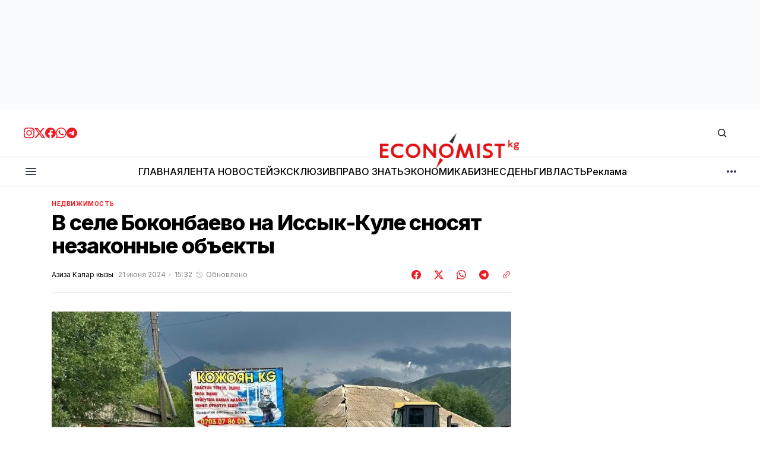

--- FILE ---
content_type: text/html; charset=utf-8
request_url: https://economist.kg/niedvizhimost/2024/06/21/v-sielie-bokonbaievo-na-issyk-kulie-snosiat-niezakonnyie-obiekty/
body_size: 24518
content:
<!DOCTYPE html>
<html lang="ru" data-theme="light">
    <head>

        <meta charset="utf-8" />
        <meta name="viewport" content="width=device-width, initial-scale=1" />

        <title>В селе Боконбаево на Иссык-Куле сносят незаконные объекты</title>
        <link rel="stylesheet" href="https://economist.kg/assets/built/index.css?v=03f391ec6c" />

        <!-- gdemojno -->
        <link rel="stylesheet" href="https://economist.kg/assets/css/components/ai-assistant.css?v=03f391ec6c" media="print" onload="this.media='all'" />
        <noscript><link rel="stylesheet" href="https://economist.kg/assets/css/components/ai-assistant.css?v=03f391ec6c" /></noscript>

        <link rel="preconnect" href="https://fonts.googleapis.com">
<link rel="preconnect" href="https://fonts.gstatic.com" crossorigin>




<link href="https://fonts.googleapis.com/css2?family=Inter:wght@400;500;600;700;800&display=swap" rel="stylesheet">
    
<style>
    :root {
        --font-family-navigation: 'Inter', sans-serif;
        --font-family-body: 'Inter', sans-serif;
        --font-family-title: 'Inter', sans-serif;
        --font-family-section-title: 'Inter', sans-serif;
        --font-family-post-tag: 'Inter', sans-serif;
        --font-family-post-excerpt: 'Inter', sans-serif;
        --font-family-post-info: 'Inter', sans-serif;
        --font-family-button: 'Inter', sans-serif;
        --font-family-number: 'Inter', sans-serif;    
        
        --font-weight-title: 800;
        --font-weight-tag: 700;
        --font-weight-post-excerpt: 400;
        --font-weight-post-info: 400;
        --font-weight-navigation: 600;
        --font-weight-button: 600;
        --font-weight-section-title: 700;
        --font-weight-footer-secondary: 700;
        --font-weight-number: 800;

        --font-size-site-title-1: 30px;
        --font-size-site-title-2: 46px;
        --font-size-navigation-1: 12px;
        --font-size-navigation-2: 14px;
        --font-size-button: 16px;
        --font-size-section-title: 12px;
        --font-size-tag: 9px;
        --font-size-post-title: 24px;
        --font-size-post-title-no-img: 18px;
        --font-size-main-post-title: 36px;
        --font-size-main-post-title-no-feat: 32px;
        --font-size-main-post-excerpt: 18px;
        --font-size-latest-post-title: 18px;
        --font-size-post-info: 12px;
        --font-size-number: 48px;
        --font-size-cta-text: 16px;
        --font-size-post-page-title: 46px;
        --font-size-post-page-excerpt: 20px;

        --line-height-site-title-1: 100%;
        --line-height-site-title-2: 100%;
        --line-height-navigation-1: 130%;
        --line-height-navigation-2: 150%;
        --line-height-button-1: 120%; 
        --line-height-button-2: 120%; 
        --line-height-tag: 110%;
        --line-height-post-title: 110%;
        --line-height-main-post-title: 110%;
        --line-height-main-post-excerpt: 140%;
        --line-height-latest-post-title: 110%;
        --line-height-post-info: 110%;
        --line-height-section-title: 120%;
        --line-height-number: 90%;
        --line-height-cta-text: 130%;

        --letter-spacing-title: -0.03em;
        --letter-spacing-button: 0; 
        --letter-spacing-tag: 0.02em; 
        --letter-spacing-section-title: -0.02em;
        --letter-spacing-number: -0.04em;

        --text-transform-navigation: unset;
        --text-transform-tags: uppercase;
        --text-transform-button: unset;
        --text-transform-section-title: uppercase;
        --text-transform-footer-link: uppercase;

        --edit-billing-btn-padding--loading: 4.5px 45px;
    }
</style>
            <style>
        :root {
            --border-radius-buttons: 50px;
            --border-radius-images: 0;
            --border-radius-elements: 2px;
        }
    </style>

        <style>
            :root {
                --accent-color: #ed1c24;
                        --header-height: -50px;
                    --header-navigation-font-size: 12px;

            }
            :root[data-theme='light']{
                --color-social-bg-icon: #ed1c24;
            }
            :root[data-theme='dark']{
                --color-social-bg-icon: #fff;
            }
        </style>

        <script>
            const rootElem = document.querySelector("html[data-theme]");

            const detectSystemTheme = () => {
                if (window.matchMedia("(prefers-color-scheme: dark)").matches) {
                    rootElem.setAttribute("data-theme", "dark");
                } else {
                    rootElem.setAttribute("data-theme", "light");
                }
            };

            const initTheme = () => {
                const localStoragePref = localStorage.getItem("data-theme");

                if (localStoragePref) {
                    rootElem.setAttribute("data-theme", localStoragePref);
                } else {
                    detectSystemTheme();
                }
            };

            initTheme();

            window
                .matchMedia("(prefers-color-scheme: dark)")
                .addEventListener("change", () => {
                    if (window.matchMedia("(prefers-color-scheme: dark)").matches) {
                        rootElem.setAttribute("data-theme", "dark");
                    } else {
                        rootElem.setAttribute("data-theme", "light");
                    }
                });
        </script>



        <link rel="icon" href="https://economist.kg/content/images/size/w256h256/2025/11/new-icon.png" type="image/png">
    <link rel="canonical" href="https://economist.kg/niedvizhimost/2024/06/21/v-sielie-bokonbaievo-na-issyk-kulie-snosiat-niezakonnyie-obiekty/">
    <meta name="referrer" content="no-referrer-when-downgrade">
    
    <meta property="og:site_name" content="Economist.kg – Новости экономики и финансов Кыргызстана">
    <meta property="og:type" content="article">
    <meta property="og:title" content="В селе Боконбаево на Иссык-Куле сносят незаконные объекты">
    <meta property="og:description" content="В селе Боконбаева Иссык-Кульской области начали демонтаж незаконных объектов вдоль дороги. Об этом сообщили в Госстрое.

Управление градостроительства и архитектуры Тонского района провело инвентаризацию объектов, расположенных вдоль трассы в указанном селе.

По результатам инвентаризации часть владельцев незаконных пристроек добровольно приступила к их демонтажу. Хозяева восьми объектов обязались в течение недели">
    <meta property="og:url" content="https://economist.kg/niedvizhimost/2024/06/21/v-sielie-bokonbaievo-na-issyk-kulie-snosiat-niezakonnyie-obiekty/">
    <meta property="og:image" content="https://economist.kg/content/images/2024/06/2cf2b1c7f6b24981ba03193d54b5d324-14766753284868481.25161735-1-1.jpeg">
    <meta property="article:published_time" content="2024-06-21T09:32:58.000Z">
    <meta property="article:modified_time" content="2024-06-21T09:32:58.000Z">
    <meta property="article:tag" content="Недвижимость">
    
    <meta property="article:publisher" content="https://www.facebook.com/economist.kg">
    <meta name="twitter:card" content="summary_large_image">
    <meta name="twitter:title" content="В селе Боконбаево на Иссык-Куле сносят незаконные объекты">
    <meta name="twitter:description" content="В селе Боконбаева Иссык-Кульской области начали демонтаж незаконных объектов вдоль дороги. Об этом сообщили в Госстрое.

Управление градостроительства и архитектуры Тонского района провело инвентаризацию объектов, расположенных вдоль трассы в указанном селе.

По результатам инвентаризации часть владельцев незаконных пристроек добровольно приступила к их демонтажу. Хозяева восьми объектов обязались в течение недели">
    <meta name="twitter:url" content="https://economist.kg/niedvizhimost/2024/06/21/v-sielie-bokonbaievo-na-issyk-kulie-snosiat-niezakonnyie-obiekty/">
    <meta name="twitter:image" content="https://economist.kg/content/images/2024/06/2cf2b1c7f6b24981ba03193d54b5d324-14766753284868481.25161735-1-1.jpeg">
    <meta name="twitter:label1" content="Written by">
    <meta name="twitter:data1" content="Азиза Капар кызы">
    <meta name="twitter:label2" content="Filed under">
    <meta name="twitter:data2" content="Недвижимость">
    <meta name="twitter:site" content="@economist_kg">
    <meta property="og:image:width" content="1080">
    <meta property="og:image:height" content="608">
    
    <script type="application/ld+json">
{
    "@context": "https://schema.org",
    "@type": "Article",
    "publisher": {
        "@type": "Organization",
        "name": "Economist.kg – Новости экономики и финансов Кыргызстана",
        "url": "https://economist.kg/",
        "logo": {
            "@type": "ImageObject",
            "url": "https://economist.kg/content/images/2025/11/economist-new-logo1111.png"
        }
    },
    "author": {
        "@type": "Person",
        "name": "Азиза Капар кызы",
        "image": {
            "@type": "ImageObject",
            "url": "https://secure.gravatar.com/avatar/62eadaa8ab8e2f9a35db7ea3a15f0a76?s=3000&d=mm&r=g",
            "width": 1200,
            "height": 1200
        },
        "url": "https://economist.kg/author/aziza-k/",
        "sameAs": []
    },
    "headline": "В селе Боконбаево на Иссык-Куле сносят незаконные объекты",
    "url": "https://economist.kg/niedvizhimost/2024/06/21/v-sielie-bokonbaievo-na-issyk-kulie-snosiat-niezakonnyie-obiekty/",
    "datePublished": "2024-06-21T09:32:58.000Z",
    "dateModified": "2024-06-21T09:32:58.000Z",
    "image": {
        "@type": "ImageObject",
        "url": "https://economist.kg/content/images/2024/06/2cf2b1c7f6b24981ba03193d54b5d324-14766753284868481.25161735-1-1.jpeg",
        "width": 1080,
        "height": 608
    },
    "keywords": "Недвижимость",
    "description": "В селе Боконбаева Иссык-Кульской области начали демонтаж незаконных объектов вдоль дороги. Об этом сообщили в Госстрое.\n\nУправление градостроительства и архитектуры Тонского района провело инвентаризацию объектов, расположенных вдоль трассы в указанном селе.\n\nПо результатам инвентаризации часть владельцев незаконных пристроек добровольно приступила к их демонтажу. Хозяева восьми объектов обязались в течение недели провести снос сооружений.",
    "mainEntityOfPage": "https://economist.kg/niedvizhimost/2024/06/21/v-sielie-bokonbaievo-na-issyk-kulie-snosiat-niezakonnyie-obiekty/"
}
    </script>

    <meta name="generator" content="Ghost 6.16">
    <link rel="alternate" type="application/rss+xml" title="Economist.kg – Новости экономики и финансов Кыргызстана" href="https://economist.kg/rss/">
    <script defer src="https://cdn.jsdelivr.net/ghost/portal@~2.58/umd/portal.min.js" data-i18n="true" data-ghost="https://economist.kg/" data-key="b24844134fb1bb0cef9176d4c2" data-api="https://economist.ghost.io/ghost/api/content/" data-locale="ru" crossorigin="anonymous"></script><style id="gh-members-styles">.gh-post-upgrade-cta-content,
.gh-post-upgrade-cta {
    display: flex;
    flex-direction: column;
    align-items: center;
    font-family: -apple-system, BlinkMacSystemFont, 'Segoe UI', Roboto, Oxygen, Ubuntu, Cantarell, 'Open Sans', 'Helvetica Neue', sans-serif;
    text-align: center;
    width: 100%;
    color: #ffffff;
    font-size: 16px;
}

.gh-post-upgrade-cta-content {
    border-radius: 8px;
    padding: 40px 4vw;
}

.gh-post-upgrade-cta h2 {
    color: #ffffff;
    font-size: 28px;
    letter-spacing: -0.2px;
    margin: 0;
    padding: 0;
}

.gh-post-upgrade-cta p {
    margin: 20px 0 0;
    padding: 0;
}

.gh-post-upgrade-cta small {
    font-size: 16px;
    letter-spacing: -0.2px;
}

.gh-post-upgrade-cta a {
    color: #ffffff;
    cursor: pointer;
    font-weight: 500;
    box-shadow: none;
    text-decoration: underline;
}

.gh-post-upgrade-cta a:hover {
    color: #ffffff;
    opacity: 0.8;
    box-shadow: none;
    text-decoration: underline;
}

.gh-post-upgrade-cta a.gh-btn {
    display: block;
    background: #ffffff;
    text-decoration: none;
    margin: 28px 0 0;
    padding: 8px 18px;
    border-radius: 4px;
    font-size: 16px;
    font-weight: 600;
}

.gh-post-upgrade-cta a.gh-btn:hover {
    opacity: 0.92;
}</style>
    <script defer src="https://cdn.jsdelivr.net/ghost/sodo-search@~1.8/umd/sodo-search.min.js" data-key="b24844134fb1bb0cef9176d4c2" data-styles="https://cdn.jsdelivr.net/ghost/sodo-search@~1.8/umd/main.css" data-sodo-search="https://economist.ghost.io/" data-locale="ru" crossorigin="anonymous"></script>
    
    <link href="https://economist.kg/webmentions/receive/" rel="webmention">
    <script defer src="/public/cards.min.js?v=03f391ec6c"></script>
    <link rel="stylesheet" type="text/css" href="/public/cards.min.css?v=03f391ec6c">
    <script defer src="/public/member-attribution.min.js?v=03f391ec6c"></script>
    <script defer src="/public/ghost-stats.min.js?v=03f391ec6c" data-stringify-payload="false" data-datasource="analytics_events" data-storage="localStorage" data-host="https://economist.kg/.ghost/analytics/api/v1/page_hit"  tb_site_uuid="c3a66635-73fd-4349-a382-8bf5c41013f8" tb_post_uuid="aaaf102f-51d7-4cbb-85ec-2dc10df9e72f" tb_post_type="post" tb_member_uuid="undefined" tb_member_status="undefined"></script><style>:root {--ghost-accent-color: #ed1c24;}</style>
    <meta name="yandex-verification" content="805dbdec9169c8fb" />

<meta name="google-site-verification" content="I6SF7VeyWrrLmuh9k7_wkbYwquTHUAzukn9dn5yq-dY" />

<!-- Google tag (gtag.js) -->
<script async src="https://www.googletagmanager.com/gtag/js?id=G-D2X49MPS7J"></script>
<script>
  window.dataLayer = window.dataLayer || [];
  function gtag(){dataLayer.push(arguments);}
  gtag('js', new Date());

  gtag('config', 'G-D2X49MPS7J');
</script>

<script>
  window.dataLayer = window.dataLayer || [];
  function gtag(){dataLayer.push(arguments);}
  gtag('js', new Date());

  gtag('config', 'G-Z3WDSJD97B');
</script>


<!-- Yandex.Metrika counter -->
<script type="text/javascript" >
   (function(m,e,t,r,i,k,a){m[i]=m[i]||function(){(m[i].a=m[i].a||[]).push(arguments)};
   m[i].l=1*new Date();
   for (var j = 0; j < document.scripts.length; j++) {if (document.scripts[j].src === r) { return; }}
   k=e.createElement(t),a=e.getElementsByTagName(t)[0],k.async=1,k.src=r,a.parentNode.insertBefore(k,a)})
   (window, document, "script", "https://mc.yandex.ru/metrika/tag.js", "ym");

   ym(49025165, "init", {
        clickmap:true,
        trackLinks:true,
        accurateTrackBounce:true
   });
</script>
<noscript><div><img src="https://mc.yandex.ru/watch/49025165" style="position:absolute; left:-9999px;" alt="" /></div></noscript>
<!-- /Yandex.Metrika counter -->

    </head>
    <body class="post-template tag-niedvizhimost">
        <div class="gh-viewport">

            <div class="main-banner-wrapper">
    <div class="gh-container">
        <a class="main-banner-link"
           href="#" target="_blank" id="main-banner"></a>
    </div>
</div>
            
            <header class="header">
    <div class="gh-container header__top">
        <button class="burger-btn burger-btn__mobile" aria-label="кнопка открытия мобильного меню" id="open-mobile-menu">
            <svg width="24" height="24" viewBox="0 0 24 24" fill="none" xmlns="http://www.w3.org/2000/svg">
  <mask id="mask0_17101_2524" style="mask-type:alpha" maskUnits="userSpaceOnUse" x="0" y="0" width="24" height="24">
    <rect width="24" height="24" fill="#D9D9D9" />
  </mask>
  <g mask="url(#mask0_17101_2524)">
    <path d="M4 18C3.71667 18 3.47917 17.9042 3.2875 17.7125C3.09583 17.5208 3 17.2833 3 17C3 16.7167 3.09583 16.4792 3.2875 16.2875C3.47917 16.0958 3.71667 16 4 16H20C20.2833 16 20.5208 16.0958 20.7125 16.2875C20.9042 16.4792 21 16.7167 21 17C21 17.2833 20.9042 17.5208 20.7125 17.7125C20.5208 17.9042 20.2833 18 20 18H4ZM4 13C3.71667 13 3.47917 12.9042 3.2875 12.7125C3.09583 12.5208 3 12.2833 3 12C3 11.7167 3.09583 11.4792 3.2875 11.2875C3.47917 11.0958 3.71667 11 4 11H20C20.2833 11 20.5208 11.0958 20.7125 11.2875C20.9042 11.4792 21 11.7167 21 12C21 12.2833 20.9042 12.5208 20.7125 12.7125C20.5208 12.9042 20.2833 13 20 13H4ZM4 8C3.71667 8 3.47917 7.90417 3.2875 7.7125C3.09583 7.52083 3 7.28333 3 7C3 6.71667 3.09583 6.47917 3.2875 6.2875C3.47917 6.09583 3.71667 6 4 6H20C20.2833 6 20.5208 6.09583 20.7125 6.2875C20.9042 6.47917 21 6.71667 21 7C21 7.28333 20.9042 7.52083 20.7125 7.7125C20.5208 7.90417 20.2833 8 20 8H4Z" fill="#38404E" />
  </g>
</svg>        </button>

        <div class="header__social">
            <a class="header__social-link" href="https://www.instagram.com/economist_kg/ " target="_blank" rel="noopener" >
            <svg width="18" height="18" viewBox="0 0 18 18" fill="none" xmlns="http://www.w3.org/2000/svg">
  <path d="M9 1.6215C11.403 1.6215 11.688 1.6305 12.6368 1.674C13.6178 1.719 14.628 1.9425 15.3428 2.65725C16.0643 3.37875 16.281 4.37925 16.326 5.36325C16.3695 6.312 16.3785 6.597 16.3785 9C16.3785 11.403 16.3695 11.688 16.326 12.6368C16.2817 13.6125 16.053 14.6325 15.3428 15.3428C14.6213 16.0643 13.6215 16.281 12.6368 16.326C11.688 16.3695 11.403 16.3785 9 16.3785C6.597 16.3785 6.312 16.3695 5.36325 16.326C4.395 16.2817 3.3615 16.0478 2.65725 15.3428C1.9395 14.625 1.719 13.6148 1.674 12.6368C1.6305 11.688 1.6215 11.403 1.6215 9C1.6215 6.597 1.6305 6.312 1.674 5.36325C1.71825 4.39125 1.94925 3.36525 2.65725 2.65725C3.37725 1.93725 4.3815 1.719 5.36325 1.674C6.312 1.6305 6.597 1.6215 9 1.6215ZM9 0C6.55575 0 6.249 0.0105 5.289 0.054C3.89775 0.11775 2.51625 0.50475 1.5105 1.5105C0.501 2.52 0.11775 3.8985 0.054 5.289C0.0105 6.249 0 6.55575 0 9C0 11.4443 0.0105 11.751 0.054 12.711C0.11775 14.1007 0.50625 15.486 1.5105 16.4895C2.51925 17.4983 3.9 17.8822 5.289 17.946C6.249 17.9895 6.55575 18 9 18C11.4443 18 11.751 17.9895 12.711 17.946C14.1015 17.8822 15.4845 17.4945 16.4895 16.4895C17.4998 15.4792 17.8822 14.1015 17.946 12.711C17.9895 11.751 18 11.4443 18 9C18 6.55575 17.9895 6.249 17.946 5.289C17.8822 3.89775 17.4945 2.5155 16.4895 1.5105C15.4823 0.50325 14.0977 0.117 12.711 0.054C11.751 0.0105 11.4443 0 9 0Z" fill="#ED1C24" />
  <path d="M9.00041 4.37842C6.44816 4.37842 4.37891 6.44767 4.37891 8.99992C4.37891 11.5522 6.44816 13.6214 9.00041 13.6214C11.5527 13.6214 13.6219 11.5522 13.6219 8.99992C13.6219 6.44767 11.5527 4.37842 9.00041 4.37842ZM9.00041 11.9999C7.34366 11.9999 6.00041 10.6567 6.00041 8.99992C6.00041 7.34317 7.34366 5.99992 9.00041 5.99992C10.6572 5.99992 12.0004 7.34317 12.0004 8.99992C12.0004 10.6567 10.6572 11.9999 9.00041 11.9999Z" fill="#ED1C24" />
  <path d="M13.8046 5.27572C14.4011 5.27572 14.8846 4.79219 14.8846 4.19572C14.8846 3.59926 14.4011 3.11572 13.8046 3.11572C13.2081 3.11572 12.7246 3.59926 12.7246 4.19572C12.7246 4.79219 13.2081 5.27572 13.8046 5.27572Z" fill="#ED1C24" />
</svg>            </a>
            <a class="header__social-link" href="https://twitter.com/economist_kg" target="_blank" rel="noopener" >
            <svg width="18" height="18" viewBox="0 0 18 18" fill="none" xmlns="http://www.w3.org/2000/svg">
  <path d="M14.175 0.86499H16.9365L10.905 7.75674L18 17.1362H12.4462L8.09325 11.449L3.11775 17.1362H0.35175L6.80175 9.76299L0 0.86499H5.69475L9.6255 6.06324L14.175 0.86499ZM13.2052 15.4855H14.7345L4.8615 2.42949H3.219L13.2052 15.4855Z" fill="#ED1C24" />
</svg>            </a>
            <a class="header__social-link" href="https://www.facebook.com/economist.kg" target="_blank" rel="noopener" >
            <svg width="18" height="18" viewBox="0 0 18 18" fill="none" xmlns="http://www.w3.org/2000/svg">
  <path d="M18 9.05469C18 13.5464 14.7045 17.2702 10.4025 17.9459V11.6737H12.4943L12.8925 9.07869H10.4025V7.39494C10.4025 6.68469 10.7505 5.99319 11.865 5.99319H12.9967V3.78369C12.9967 3.78369 11.9692 3.60819 10.9875 3.60819C8.937 3.60819 7.5975 4.85094 7.5975 7.10019V9.07794H5.31825V11.6729H7.5975V17.9452C3.29625 17.2687 0 13.5457 0 9.05469C0 4.08444 4.02975 0.0546875 9 0.0546875C13.9703 0.0546875 18 4.08369 18 9.05469Z" fill="#ED1C24" />
</svg>            </a>
            <a class="header__social-link" href="https://whatsapp.com/channel/0029VaUvVed5q08WZEioIN2D " target="_blank" rel="noopener"  >
            <svg width="18" height="18" viewBox="0 0 18 18" fill="none" xmlns="http://www.w3.org/2000/svg">
  <path fill-rule="evenodd" clip-rule="evenodd" d="M15.3475 2.616C13.663 0.93 11.4235 0.00075 9.03772 0C4.12147 0 0.120219 4.0005 0.117969 8.919C0.117219 10.491 0.528219 12.0255 1.30897 13.3785L0.0429688 18L4.77097 16.7595C6.07372 17.4705 7.54072 17.8448 9.03322 17.8455H9.03697C13.9525 17.8455 17.9545 13.8442 17.9567 8.92575C17.9582 6.543 17.0312 4.30125 15.3475 2.616ZM9.03772 16.3387H9.03472C7.70422 16.3387 6.39997 15.981 5.26147 15.3053L4.99072 15.1448L2.18497 15.8805L2.93422 13.1445L2.75797 12.864C2.01547 11.6835 1.62397 10.3193 1.62472 8.919C1.62622 4.8315 4.95247 1.506 9.04147 1.506C11.0215 1.506 12.883 2.2785 14.2825 3.6795C15.682 5.08125 16.4522 6.9435 16.4515 8.92425C16.4492 13.0133 13.1237 16.3387 9.03772 16.3387ZM13.1042 10.7865C12.8815 10.6748 11.7857 10.1355 11.581 10.0612C11.377 9.987 11.2285 9.9495 11.0792 10.1722C10.93 10.395 10.504 10.8975 10.3735 11.0468C10.2437 11.1953 10.1132 11.214 9.89047 11.1023C9.66772 10.9905 8.94922 10.7557 8.09797 9.996C7.43572 9.405 6.98797 8.67525 6.85822 8.45175C6.72847 8.22825 6.84472 8.10825 6.95572 7.99725C7.05622 7.8975 7.17847 7.737 7.29022 7.6065C7.40272 7.4775 7.43947 7.3845 7.51447 7.23525C7.58872 7.08675 7.55197 6.95625 7.49572 6.8445C7.43947 6.7335 6.99397 5.63625 6.80872 5.19C6.62797 4.755 6.44422 4.81425 6.30697 4.8075C6.17722 4.80075 6.02872 4.8 5.87947 4.8C5.73097 4.8 5.48947 4.8555 5.28547 5.079C5.08147 5.3025 4.50547 5.84175 4.50547 6.93825C4.50547 8.0355 5.30422 9.09525 5.41522 9.24375C5.52622 9.39225 6.98647 11.6438 9.22222 12.609C9.75397 12.8385 10.1695 12.9757 10.4927 13.0785C11.0267 13.248 11.5127 13.224 11.8967 13.167C12.325 13.1032 13.2152 12.6277 13.4012 12.1073C13.5872 11.5868 13.5872 11.1397 13.531 11.0475C13.4755 10.9537 13.327 10.8982 13.1042 10.7865Z" fill="#ED1C24" />
</svg>            </a>
            <a class="header__social-link" href="https://t.me/economist_kg" target="_blank" rel="noopener" >
            <svg width="18" height="18" viewBox="0 0 18 18" fill="none" xmlns="http://www.w3.org/2000/svg">
  <path fill-rule="evenodd" clip-rule="evenodd" d="M9 0C4.02975 0 0 4.02975 0 9C0 13.9703 4.02975 18 9 18C13.9703 18 18 13.9703 18 9C18 4.02975 13.9703 0 9 0ZM13.1715 6.12075C13.0365 7.5435 12.45 10.9972 12.1522 12.591C12.0262 13.266 11.7773 13.4917 11.5373 13.5135C11.0145 13.5615 10.6178 13.1677 10.1115 12.8363C9.3195 12.3173 8.87175 11.994 8.103 11.487C7.21425 10.9012 7.79025 10.5795 8.2965 10.0538C8.42925 9.91575 10.7318 7.821 10.7768 7.63125C10.782 7.60725 10.788 7.51875 10.7347 7.47225C10.6815 7.42575 10.6042 7.4415 10.5487 7.45425C10.4692 7.47225 9.204 8.3085 6.75225 9.963C6.393 10.2098 6.0675 10.3298 5.77575 10.3238C5.45475 10.317 4.83675 10.1423 4.377 9.99225C3.81375 9.80925 3.36525 9.71175 3.40425 9.40125C3.4245 9.23925 3.64725 9.0735 4.07325 8.904C6.69675 7.761 8.4465 7.00725 9.32175 6.64275C11.8215 5.60325 12.3405 5.4225 12.6795 5.4165C13.104 5.4105 13.206 5.76075 13.1715 6.12075Z" fill="#ED1C24" />
</svg>            </a>
        </div>

        <a class="site-logo" href="https://economist.kg" aria-label="Логотип Economist.kg – Новости экономики и финансов Кыргызстана и ссылка на домашнюю страницу">
            <img src="/content/images/2025/11/economist-new-logo1111.png" alt="Economist.kg – Новости экономики и финансов Кыргызстана icon" class="site-logo-img" style="max-height: 60px">
            <h1 class="site-title visually-hidden">Economist.kg – Новости экономики и финансов Кыргызстана</h1>
        </a>
        
        <div class="header__actions">
            <button class="search" title="Search button" aria-label="Кнопка поиска" data-ghost-search><svg width="24" height="24" viewBox="0 0 24 24" fill="#161616" xmlns="http://www.w3.org/2000/svg">
<g>
<path fill-rule="evenodd" clip-rule="evenodd" d="M6.80617 6.80617C7.96263 5.6497 9.53114 5 11.1666 5C12.8021 5 14.3706 5.6497 15.5271 6.80617C16.6836 7.96263 17.3333 9.53114 17.3333 11.1666C17.3333 12.5501 16.8684 13.8857 16.0251 14.9644L19.2803 18.2197C19.5732 18.5126 19.5732 18.9874 19.2803 19.2803C18.9874 19.5732 18.5126 19.5732 18.2197 19.2803L14.9644 16.0251C13.8857 16.8684 12.5501 17.3333 11.1666 17.3333C9.53114 17.3333 7.96263 16.6836 6.80617 15.5271C5.6497 14.3706 5 12.8021 5 11.1666C5 9.53114 5.6497 7.96263 6.80617 6.80617ZM11.1666 6.5C9.92897 6.5 8.74199 6.99166 7.86683 7.86683C6.99166 8.74199 6.5 9.92897 6.5 11.1666C6.5 12.4043 6.99166 13.5913 7.86683 14.4664C8.74199 15.3416 9.92897 15.8333 11.1666 15.8333C12.4043 15.8333 13.5913 15.3416 14.4664 14.4664C15.3416 13.5913 15.8333 12.4043 15.8333 11.1666C15.8333 9.92897 15.3416 8.74199 14.4664 7.86683C13.5913 6.99166 12.4043 6.5 11.1666 6.5Z"/>
</g>
</svg>
</button>
        
        </div>
    </div>

    <hr style="height: 1px; width: 100%; background: #dce3ea;">

    <div class="gh-container header__bottom">
        <button class="burger-btn" aria-label="кнопка открытия мобильного меню" id="open-mobile-menu">
            <svg width="24" height="24" viewBox="0 0 24 24" fill="none" xmlns="http://www.w3.org/2000/svg">
  <mask id="mask0_17101_2524" style="mask-type:alpha" maskUnits="userSpaceOnUse" x="0" y="0" width="24" height="24">
    <rect width="24" height="24" fill="#D9D9D9" />
  </mask>
  <g mask="url(#mask0_17101_2524)">
    <path d="M4 18C3.71667 18 3.47917 17.9042 3.2875 17.7125C3.09583 17.5208 3 17.2833 3 17C3 16.7167 3.09583 16.4792 3.2875 16.2875C3.47917 16.0958 3.71667 16 4 16H20C20.2833 16 20.5208 16.0958 20.7125 16.2875C20.9042 16.4792 21 16.7167 21 17C21 17.2833 20.9042 17.5208 20.7125 17.7125C20.5208 17.9042 20.2833 18 20 18H4ZM4 13C3.71667 13 3.47917 12.9042 3.2875 12.7125C3.09583 12.5208 3 12.2833 3 12C3 11.7167 3.09583 11.4792 3.2875 11.2875C3.47917 11.0958 3.71667 11 4 11H20C20.2833 11 20.5208 11.0958 20.7125 11.2875C20.9042 11.4792 21 11.7167 21 12C21 12.2833 20.9042 12.5208 20.7125 12.7125C20.5208 12.9042 20.2833 13 20 13H4ZM4 8C3.71667 8 3.47917 7.90417 3.2875 7.7125C3.09583 7.52083 3 7.28333 3 7C3 6.71667 3.09583 6.47917 3.2875 6.2875C3.47917 6.09583 3.71667 6 4 6H20C20.2833 6 20.5208 6.09583 20.7125 6.2875C20.9042 6.47917 21 6.71667 21 7C21 7.28333 20.9042 7.52083 20.7125 7.7125C20.5208 7.90417 20.2833 8 20 8H4Z" fill="#38404E" />
  </g>
</svg>        </button>
        <nav class="nav">
    <ul class="nav-menu" id="main-nav-menu">
            <li class="nav-list-item nav-glavnaia">
                <a href="https://economist.kg/" class="nav-menu-item" aria-label="Навигационная ссылка ГЛАВНАЯ">
                    <span>ГЛАВНАЯ</span>
                </a>
            </li>
            <li class="nav-list-item nav-lienta-novostiei">
                <a href="https://economist.kg/archive/" class="nav-menu-item" aria-label="Навигационная ссылка ЛЕНТА НОВОСТЕЙ">
                    <span>ЛЕНТА НОВОСТЕЙ</span>
                </a>
            </li>
            <li class="nav-list-item nav-ekskliuziv">
                <a href="https://economist.kg/tag/exclusive/" class="nav-menu-item" aria-label="Навигационная ссылка ЭКСКЛЮЗИВ">
                    <span>ЭКСКЛЮЗИВ</span>
                </a>
            </li>
            <li class="nav-list-item nav-pravo-znat">
                <a href="https://economist.kg/tag/pravo-znat/" class="nav-menu-item" aria-label="Навигационная ссылка ПРАВО ЗНАТЬ">
                    <span>ПРАВО ЗНАТЬ</span>
                </a>
            </li>
            <li class="nav-list-item nav-ekonomika">
                <a href="https://economist.kg/tag/ekonomika/" class="nav-menu-item" aria-label="Навигационная ссылка ЭКОНОМИКА">
                    <span>ЭКОНОМИКА</span>
                </a>
            </li>
            <li class="nav-list-item nav-biznies">
                <a href="https://economist.kg/tag/biznes/" class="nav-menu-item" aria-label="Навигационная ссылка БИЗНЕС">
                    <span>БИЗНЕС</span>
                </a>
            </li>
            <li class="nav-list-item nav-diengi">
                <a href="https://economist.kg/tag/dengi/" class="nav-menu-item" aria-label="Навигационная ссылка ДЕНЬГИ">
                    <span>ДЕНЬГИ</span>
                </a>
            </li>
            <li class="nav-list-item nav-vlast">
                <a href="https://economist.kg/tag/vlast/" class="nav-menu-item" aria-label="Навигационная ссылка ВЛАСТЬ">
                    <span>ВЛАСТЬ</span>
                </a>
            </li>
            <li class="nav-list-item nav-rieklama">
                <a href="https://economist.kg/ads/" class="nav-menu-item" aria-label="Навигационная ссылка Реклама">
                    <span>Реклама</span>
                </a>
            </li>
    </ul>
</nav>

<div class="nav-more-wrapper">
    <button class="nav-btn-more" aria-haspopup="true" aria-expanded="false" tabindex="0">
        <svg width="16" height="4" viewBox="0 0 16 4" fill="none" xmlns="http://www.w3.org/2000/svg">
  <path d="M2 4C1.45 4 0.979167 3.80417 0.5875 3.4125C0.195833 3.02083 0 2.55 0 2C0 1.45 0.195833 0.979167 0.5875 0.5875C0.979167 0.195833 1.45 0 2 0C2.55 0 3.02083 0.195833 3.4125 0.5875C3.80417 0.979167 4 1.45 4 2C4 2.55 3.80417 3.02083 3.4125 3.4125C3.02083 3.80417 2.55 4 2 4ZM8 4C7.45 4 6.97917 3.80417 6.5875 3.4125C6.19583 3.02083 6 2.55 6 2C6 1.45 6.19583 0.979167 6.5875 0.5875C6.97917 0.195833 7.45 0 8 0C8.55 0 9.02083 0.195833 9.4125 0.5875C9.80417 0.979167 10 1.45 10 2C10 2.55 9.80417 3.02083 9.4125 3.4125C9.02083 3.80417 8.55 4 8 4ZM14 4C13.45 4 12.9792 3.80417 12.5875 3.4125C12.1958 3.02083 12 2.55 12 2C12 1.45 12.1958 0.979167 12.5875 0.5875C12.9792 0.195833 13.45 0 14 0C14.55 0 15.0208 0.195833 15.4125 0.5875C15.8042 0.979167 16 1.45 16 2C16 2.55 15.8042 3.02083 15.4125 3.4125C15.0208 3.80417 14.55 4 14 4Z" fill="#38404E" />
</svg>    </button>

    <nav class="nav-more">
        <ul class="nav-menu-more">
                <li class="nav-list-item-more">
                    <a href="https://economist.kg/tag/mnenie/" class="nav-menu-item" aria-label="Навигационная ссылка МНЕНИЕ">
                        <span>МНЕНИЕ</span>
                    </a>
                </li>
                <li class="nav-list-item-more">
                    <a href="https://economist.kg/tag/novosti-kompanii/" class="nav-menu-item" aria-label="Навигационная ссылка НОВОСТИ КОМПАНИЙ">
                        <span>НОВОСТИ КОМПАНИЙ</span>
                    </a>
                </li>
                <li class="nav-list-item-more">
                    <a href="https://economist.kg/about/" class="nav-menu-item" aria-label="Навигационная ссылка Об издании">
                        <span>Об издании</span>
                    </a>
                </li>
        </ul>
    </nav>
</div>

    </div>

    <hr style="height: 1px; width: 100%; background: #dce3ea;">

        <div class="gh-mobile-menu">
        <div class="mobile-top">
            <button class="gh-burger-btn gh-burger-btn--close mobile-cancel-btn" aria-label="кнопка закрытия мобильного меню" id="close-mobile-menu">
                <svg width="24" height="24" viewBox="0 0 24 24" fill="none" xmlns="http://www.w3.org/2000/svg">
<g>
<path d="M6.40002 18.6538L5.34619 17.6L10.9462 12L5.34619 6.40002L6.40002 5.34619L12 10.9462L17.6 5.34619L18.6538 6.40002L13.0538 12L18.6538 17.6L17.6 18.6538L12 13.0538L6.40002 18.6538Z"/>
</g>
</svg>
            </button>
            <a href="https://economist.kg" aria-label="Логотип Economist.kg – Новости экономики и финансов Кыргызстана и ссылка на домашнюю страницу">
                <img src="/content/images/2025/11/economist-new-logo1111.png" alt="Economist.kg – Новости экономики и финансов Кыргызстана icon" class="site-logo-img" style="max-height: 60px">
            </a>
        </div>

        <div class="mobile-content">
            <div class="mobile-center">
                <ul class="mobile-center__list">
                    <li class="mobile-center__item">
                        <svg width="20" height="20" viewBox="0 0 20 20" xmlns="http://www.w3.org/2000/svg">
  <mask id="mask0_17286_7720" style="mask-type:alpha" maskUnits="userSpaceOnUse" x="0" y="0" width="20" height="20">
    <rect width="20" height="20" fill="currentColor" />
  </mask>
  <g mask="url(#mask0_17286_7720)">
    <path d="M5.56024 15.4402H7.38587V11.25C7.38587 11.0076 7.46937 10.8029 7.63637 10.6359C7.80337 10.4689 8.00806 10.3854 8.25045 10.3854H11.7505C11.9928 10.3854 12.1975 10.4689 12.3645 10.6359C12.5315 10.8029 12.615 11.0076 12.615 11.25V15.4402H14.4407V8.27989L10.0005 4.94972L5.56024 8.27989V15.4402ZM3.83105 15.1902V8.27989C3.83105 8.01015 3.89061 7.75461 4.00972 7.51326C4.12885 7.27193 4.30058 7.06325 4.52491 6.88722L8.96512 3.55706C9.28608 3.3294 9.63119 3.21558 10.0005 3.21558C10.3697 3.21558 10.7148 3.3294 11.0358 3.55706L15.476 6.88722C15.7003 7.06325 15.8721 7.27193 15.9912 7.51326C16.1103 7.75461 16.1698 8.01015 16.1698 8.27989V15.1902C16.1698 15.7379 15.9769 16.2047 15.591 16.5906C15.2051 16.9764 14.7383 17.1694 14.1907 17.1694H11.8252C11.5828 17.1694 11.3781 17.0859 11.2111 16.9189C11.0441 16.7519 10.9606 16.5472 10.9606 16.3048V12.0398H9.0403V16.3048C9.0403 16.5472 8.9568 16.7519 8.7898 16.9189C8.62281 17.0859 8.41811 17.1694 8.17572 17.1694H5.81024C5.26256 17.1694 4.79578 16.9764 4.40989 16.5906C4.024 16.2047 3.83105 15.7379 3.83105 15.1902Z" fill="currentColor" />
  </g>
</svg> <a href="/">Главная</a>
                    </li>
                    <li class="mobile-center__item">
                        <svg width="20" height="20" viewBox="0 0 20 20" xmlns="http://www.w3.org/2000/svg">
  <mask id="mask0_17286_7728" style="mask-type:alpha" maskUnits="userSpaceOnUse" x="0" y="0" width="20" height="20">
    <rect width="20" height="20" fill="currentColor" />
  </mask>
  <g mask="url(#mask0_17286_7728)">
    <path d="M8.79197 15.1666L13.1045 9.99995H9.77113L10.3753 5.27078L6.52113 10.8333H9.41697L8.79197 15.1666ZM7.5003 12.5H4.91697C4.58363 12.5 4.33711 12.3506 4.17738 12.052C4.01766 11.7534 4.03502 11.4652 4.22947 11.1875L10.4586 2.22912C10.5975 2.03467 10.7781 1.89926 11.0003 1.82287C11.2225 1.74648 11.4517 1.74995 11.6878 1.83328C11.9239 1.91662 12.0975 2.06245 12.2086 2.27078C12.3197 2.47912 12.3614 2.70134 12.3336 2.93745L11.667 8.33328H14.8961C15.2572 8.33328 15.5107 8.49301 15.6565 8.81245C15.8024 9.1319 15.7572 9.43051 15.5211 9.70828L8.66697 17.9166C8.51419 18.0972 8.32669 18.2152 8.10447 18.2708C7.88224 18.3263 7.66697 18.3055 7.45863 18.2083C7.2503 18.1111 7.08711 17.9618 6.96905 17.7604C6.85099 17.559 6.80586 17.3402 6.83363 17.1041L7.5003 12.5Z" fill="currentColor" />
  </g>
</svg> <a href="/archive">Лента новостей</a>
                    </li>
                </ul>
            </div>

            <div class="mobile-bottom">
                <h2 class="mobile-bottome__heading">Категории</h2>
                <ul id="category-list">
                        <li class="category-item">
                            <a href="https://economist.kg/tag/exclusive/" aria-label="Навигационная ссылка ЭКСКЛЮЗИВ">
                                <span>ЭКСКЛЮЗИВ</span>
                            </a>
                        </li>
                        <li class="category-item">
                            <a href="https://economist.kg/tag/pravo-znat/" aria-label="Навигационная ссылка ПРАВО ЗНАТЬ">
                                <span>ПРАВО ЗНАТЬ</span>
                            </a>
                        </li>
                        <li class="category-item">
                            <a href="https://economist.kg/tag/ekonomika/" aria-label="Навигационная ссылка ЭКОНОМИКА">
                                <span>ЭКОНОМИКА</span>
                            </a>
                        </li>
                        <li class="category-item">
                            <a href="https://economist.kg/tag/biznes/" aria-label="Навигационная ссылка БИЗНЕС">
                                <span>БИЗНЕС</span>
                            </a>
                        </li>
                        <li class="category-item">
                            <a href="https://economist.kg/tag/dengi/" aria-label="Навигационная ссылка ДЕНЬГИ">
                                <span>ДЕНЬГИ</span>
                            </a>
                        </li>
                        <li class="category-item">
                            <a href="https://economist.kg/tag/vlast/" aria-label="Навигационная ссылка ВЛАСТЬ">
                                <span>ВЛАСТЬ</span>
                            </a>
                        </li>
                        <li class="category-item">
                            <a href="https://economist.kg/ads/" aria-label="Навигационная ссылка Реклама">
                                <span>Реклама</span>
                            </a>
                        </li>
                        <li class="category-item">
                            <a href="https://economist.kg/tag/mnenie/" aria-label="Навигационная ссылка МНЕНИЕ">
                                <span>МНЕНИЕ</span>
                            </a>
                        </li>
                        <li class="category-item">
                            <a href="https://economist.kg/tag/novosti-kompanii/" aria-label="Навигационная ссылка НОВОСТИ КОМПАНИЙ">
                                <span>НОВОСТИ КОМПАНИЙ</span>
                            </a>
                        </li>
                        <li class="category-item">
                            <a href="https://economist.kg/about/" aria-label="Навигационная ссылка Об издании">
                                <span>Об издании</span>
                            </a>
                        </li>
                </ul>
                <button id="show-toggle-button" class="toggle-button">
                    <div class="show-toggle-button-icon">
                        <svg width="10" height="6" viewBox="0 0 10 6" fill="none" xmlns="http://www.w3.org/2000/svg">
  <path d="M5.00033 2.0625L1.58366 5.47917C1.43088 5.63194 1.2538 5.70833 1.05241 5.70833C0.85102 5.70833 0.673937 5.63194 0.521159 5.47917C0.368381 5.32639 0.291992 5.14931 0.291992 4.94792C0.291992 4.74653 0.370729 4.5671 0.528201 4.40963L4.47949 0.458333C4.55449 0.388889 4.63574 0.336806 4.72324 0.302083C4.81074 0.267361 4.90449 0.25 5.00449 0.25C5.10449 0.25 5.19824 0.267361 5.28574 0.302083C5.37324 0.336806 5.45171 0.388889 5.52116 0.458333L9.47245 4.40963C9.62992 4.5671 9.70866 4.74306 9.70866 4.9375C9.70866 5.13194 9.63227 5.30556 9.47949 5.45833C9.32671 5.61111 9.14963 5.6875 8.94824 5.6875C8.74685 5.6875 8.56977 5.61111 8.41699 5.45833L5.00033 2.0625Z" fill="#ED1C24" />
</svg>                    </div>
                    <span class="show-toggle-button__text">Показать еще</span>
                </button>
            </div>
        </div>

        <div class="mobile-info">
            <ul class="mobile-info__list">
                <li class="mobile-info__item"><a href="/about">О нас</a></li>
                <li class="mobile-info__item"><a href="/">Команда</a></li>
                <li class="mobile-info__item"><a href="/">Работа</a></li>
                <li class="mobile-info__item"><a href="/">Контакты</a></li>
            </ul>
            <span class="mobile-info__copyright">Copyright © 2025 Economist.kg</span>
        </div>
    </div>
<div class="gh-mobile-overlay gh-mobile-overlay--close"></div>

<script>
    document.addEventListener("DOMContentLoaded", function () {
        const itemsToShow = 8;
        const listItems = document.querySelectorAll(".category-item");
        const toggleButton = document.getElementById("show-toggle-button");
        const buttonText = toggleButton.querySelector("span");

        function updateVisibility(showAll) {
            listItems.forEach((item, index) => {
                item.classList.toggle("hidden", !showAll && index >= itemsToShow);
            });
            buttonText.textContent = showAll ? "Скрыть" : "Показать ещё";
            toggleButton.classList.toggle("is-active", showAll);
        }

        let showingAll = false;
        updateVisibility(showingAll);

        toggleButton.addEventListener("click", function () {
            showingAll = !showingAll;
            updateVisibility(showingAll);
        });
    });
</script></header>


            

    <main class="gh-post-page--wrapper">
        <div class="gh-container">
            <div class="gh-post-page--with-sidebar">
                <article class="post tag-niedvizhimost gh-post-page__article">
                    <header class="gh-post-page__header">

                                <div class="gh-tags-wrapper">
                                <a href="/tag/niedvizhimost/" class="gh-tag-link" >Недвижимость</a>
                                </div>

                        <h1 class="gh-post-page__title">В селе Боконбаево на Иссык-Куле сносят незаконные объекты</h1>

                        <div class="gh-post-page__author gh-post-page__author--content">
                            
                            <div class="gh-post-page__author-date-info">
                                <div class="gh-post-page__author-name">
                                    <a href="https://economist.kg/author/aziza-k/" class="gh-post-page__author-name--link">Азиза Капар кызы</a>
                                </div>

                                <div class="gh-post-page__author-date">

                                    <time class="gh-post-info__date" datetime="2024-06-21">
                                        <span>21 июня 2024</span>
                                        <span class="post-card__date__time">15:32</span>
                                        <svg width="12" height="12" viewBox="0 0 12 12" fill="#abafb7" xmlns="http://www.w3.org/2000/svg">
  <path d="M6 11.25C4.775 11.25 3.69097 10.8781 2.74792 10.1344C1.80486 9.39062 1.19236 8.44028 0.910417 7.28333C0.871528 7.1375 0.900694 7.00382 0.997917 6.88229C1.09514 6.76076 1.22639 6.69028 1.39167 6.67083C1.54722 6.65139 1.68819 6.68056 1.81458 6.75833C1.94097 6.83611 2.02847 6.95278 2.07708 7.10833C2.31042 7.98333 2.79167 8.69792 3.52083 9.25208C4.25 9.80625 5.07639 10.0833 6 10.0833C7.1375 10.0833 8.10243 9.68715 8.89479 8.89479C9.68715 8.10243 10.0833 7.1375 10.0833 6C10.0833 4.8625 9.68715 3.89757 8.89479 3.10521C8.10243 2.31285 7.1375 1.91667 6 1.91667C5.32917 1.91667 4.70208 2.07222 4.11875 2.38333C3.53542 2.69444 3.04444 3.12222 2.64583 3.66667H3.66667C3.83194 3.66667 3.97049 3.72257 4.08229 3.83437C4.1941 3.94618 4.25 4.08472 4.25 4.25C4.25 4.41528 4.1941 4.55382 4.08229 4.66562C3.97049 4.77743 3.83194 4.83333 3.66667 4.83333H1.33333C1.16806 4.83333 1.02951 4.77743 0.917708 4.66562C0.805903 4.55382 0.75 4.41528 0.75 4.25V1.91667C0.75 1.75139 0.805903 1.61285 0.917708 1.50104C1.02951 1.38924 1.16806 1.33333 1.33333 1.33333C1.49861 1.33333 1.63715 1.38924 1.74896 1.50104C1.86076 1.61285 1.91667 1.75139 1.91667 1.91667V2.70417C2.4125 2.08194 3.01771 1.60069 3.73229 1.26042C4.44688 0.920139 5.20278 0.75 6 0.75C6.72917 0.75 7.41215 0.888542 8.04896 1.16563C8.68576 1.44271 9.23993 1.81701 9.71146 2.28854C10.183 2.76007 10.5573 3.31424 10.8344 3.95104C11.1115 4.58785 11.25 5.27083 11.25 6C11.25 6.72917 11.1115 7.41215 10.8344 8.04896C10.5573 8.68576 10.183 9.23993 9.71146 9.71146C9.23993 10.183 8.68576 10.5573 8.04896 10.8344C7.41215 11.1115 6.72917 11.25 6 11.25ZM6.58333 5.76667L8.04167 7.225C8.14861 7.33194 8.20208 7.46806 8.20208 7.63333C8.20208 7.79861 8.14861 7.93472 8.04167 8.04167C7.93472 8.14861 7.79861 8.20208 7.63333 8.20208C7.46806 8.20208 7.33194 8.14861 7.225 8.04167L5.59167 6.40833C5.53333 6.35 5.48958 6.28437 5.46042 6.21146C5.43125 6.13854 5.41667 6.06319 5.41667 5.98542V3.66667C5.41667 3.50139 5.47257 3.36285 5.58437 3.25104C5.69618 3.13924 5.83472 3.08333 6 3.08333C6.16528 3.08333 6.30382 3.13924 6.41563 3.25104C6.52743 3.36285 6.58333 3.50139 6.58333 3.66667V5.76667Z" fill="#abafb7" />
</svg>                                        <span class="gh-post-page__author--start">Обновлено</span>
                                    </time>
                                </div>
                            </div>

                            <div class="gh-post-page__share">
                                <a class="gh-post-page__share-link" href="https://www.facebook.com/sharer.php?u=https://economist.kg/niedvizhimost/2024/06/21/v-sielie-bokonbaievo-na-issyk-kulie-snosiat-niezakonnyie-obiekty/" target="_blank" rel="noopener" aria-label="Поделиться в Facebook">
                                <svg width="18" height="18" viewBox="0 0 18 18" fill="none" xmlns="http://www.w3.org/2000/svg">
  <path d="M18 9.05469C18 13.5464 14.7045 17.2702 10.4025 17.9459V11.6737H12.4943L12.8925 9.07869H10.4025V7.39494C10.4025 6.68469 10.7505 5.99319 11.865 5.99319H12.9967V3.78369C12.9967 3.78369 11.9692 3.60819 10.9875 3.60819C8.937 3.60819 7.5975 4.85094 7.5975 7.10019V9.07794H5.31825V11.6729H7.5975V17.9452C3.29625 17.2687 0 13.5457 0 9.05469C0 4.08444 4.02975 0.0546875 9 0.0546875C13.9703 0.0546875 18 4.08369 18 9.05469Z" fill="#ED1C24" />
</svg>                                </a>
                                <a class="gh-post-page__share-link" href="https://twitter.com/intent/tweet?url=https://economist.kg/niedvizhimost/2024/06/21/v-sielie-bokonbaievo-na-issyk-kulie-snosiat-niezakonnyie-obiekty/&amp;text=%D0%92%20%D1%81%D0%B5%D0%BB%D0%B5%20%D0%91%D0%BE%D0%BA%D0%BE%D0%BD%D0%B1%D0%B0%D0%B5%D0%B2%D0%BE%20%D0%BD%D0%B0%20%D0%98%D1%81%D1%81%D1%8B%D0%BA-%D0%9A%D1%83%D0%BB%D0%B5%20%D1%81%D0%BD%D0%BE%D1%81%D1%8F%D1%82%20%D0%BD%D0%B5%D0%B7%D0%B0%D0%BA%D0%BE%D0%BD%D0%BD%D1%8B%D0%B5%20%D0%BE%D0%B1%D1%8A%D0%B5%D0%BA%D1%82%D1%8B" target="_blank" rel="noopener" aria-label="Поделиться в Твиттере">
                                <svg width="18" height="18" viewBox="0 0 18 18" fill="none" xmlns="http://www.w3.org/2000/svg">
  <path d="M14.175 0.86499H16.9365L10.905 7.75674L18 17.1362H12.4462L8.09325 11.449L3.11775 17.1362H0.35175L6.80175 9.76299L0 0.86499H5.69475L9.6255 6.06324L14.175 0.86499ZM13.2052 15.4855H14.7345L4.8615 2.42949H3.219L13.2052 15.4855Z" fill="#ED1C24" />
</svg>                                </a>
                                <a class="gh-post-page__share-link"href="https://wa.me/?text=https://economist.kg/niedvizhimost/2024/06/21/v-sielie-bokonbaievo-na-issyk-kulie-snosiat-niezakonnyie-obiekty/" target="_blank" rel="noopener" data-pin-do="none" aria-label="Share on whatsapp">
                                <svg width="18" height="18" viewBox="0 0 18 18" fill="none" xmlns="http://www.w3.org/2000/svg">
  <path fill-rule="evenodd" clip-rule="evenodd" d="M15.3475 2.616C13.663 0.93 11.4235 0.00075 9.03772 0C4.12147 0 0.120219 4.0005 0.117969 8.919C0.117219 10.491 0.528219 12.0255 1.30897 13.3785L0.0429688 18L4.77097 16.7595C6.07372 17.4705 7.54072 17.8448 9.03322 17.8455H9.03697C13.9525 17.8455 17.9545 13.8442 17.9567 8.92575C17.9582 6.543 17.0312 4.30125 15.3475 2.616ZM9.03772 16.3387H9.03472C7.70422 16.3387 6.39997 15.981 5.26147 15.3053L4.99072 15.1448L2.18497 15.8805L2.93422 13.1445L2.75797 12.864C2.01547 11.6835 1.62397 10.3193 1.62472 8.919C1.62622 4.8315 4.95247 1.506 9.04147 1.506C11.0215 1.506 12.883 2.2785 14.2825 3.6795C15.682 5.08125 16.4522 6.9435 16.4515 8.92425C16.4492 13.0133 13.1237 16.3387 9.03772 16.3387ZM13.1042 10.7865C12.8815 10.6748 11.7857 10.1355 11.581 10.0612C11.377 9.987 11.2285 9.9495 11.0792 10.1722C10.93 10.395 10.504 10.8975 10.3735 11.0468C10.2437 11.1953 10.1132 11.214 9.89047 11.1023C9.66772 10.9905 8.94922 10.7557 8.09797 9.996C7.43572 9.405 6.98797 8.67525 6.85822 8.45175C6.72847 8.22825 6.84472 8.10825 6.95572 7.99725C7.05622 7.8975 7.17847 7.737 7.29022 7.6065C7.40272 7.4775 7.43947 7.3845 7.51447 7.23525C7.58872 7.08675 7.55197 6.95625 7.49572 6.8445C7.43947 6.7335 6.99397 5.63625 6.80872 5.19C6.62797 4.755 6.44422 4.81425 6.30697 4.8075C6.17722 4.80075 6.02872 4.8 5.87947 4.8C5.73097 4.8 5.48947 4.8555 5.28547 5.079C5.08147 5.3025 4.50547 5.84175 4.50547 6.93825C4.50547 8.0355 5.30422 9.09525 5.41522 9.24375C5.52622 9.39225 6.98647 11.6438 9.22222 12.609C9.75397 12.8385 10.1695 12.9757 10.4927 13.0785C11.0267 13.248 11.5127 13.224 11.8967 13.167C12.325 13.1032 13.2152 12.6277 13.4012 12.1073C13.5872 11.5868 13.5872 11.1397 13.531 11.0475C13.4755 10.9537 13.327 10.8982 13.1042 10.7865Z" fill="#ED1C24" />
</svg>                                </a>
                                <a class="gh-post-page__share-link"href="https://t.me/share/url?url=https://economist.kg/niedvizhimost/2024/06/21/v-sielie-bokonbaievo-na-issyk-kulie-snosiat-niezakonnyie-obiekty/&text=%D0%92%20%D1%81%D0%B5%D0%BB%D0%B5%20%D0%91%D0%BE%D0%BA%D0%BE%D0%BD%D0%B1%D0%B0%D0%B5%D0%B2%D0%BE%20%D0%BD%D0%B0%20%D0%98%D1%81%D1%81%D1%8B%D0%BA-%D0%9A%D1%83%D0%BB%D0%B5%20%D1%81%D0%BD%D0%BE%D1%81%D1%8F%D1%82%20%D0%BD%D0%B5%D0%B7%D0%B0%D0%BA%D0%BE%D0%BD%D0%BD%D1%8B%D0%B5%20%D0%BE%D0%B1%D1%8A%D0%B5%D0%BA%D1%82%D1%8B" target="_blank" rel="noopener" data-pin-do="none" aria-label="Share on telegram">
                                <svg width="18" height="18" viewBox="0 0 18 18" fill="none" xmlns="http://www.w3.org/2000/svg">
  <path fill-rule="evenodd" clip-rule="evenodd" d="M9 0C4.02975 0 0 4.02975 0 9C0 13.9703 4.02975 18 9 18C13.9703 18 18 13.9703 18 9C18 4.02975 13.9703 0 9 0ZM13.1715 6.12075C13.0365 7.5435 12.45 10.9972 12.1522 12.591C12.0262 13.266 11.7773 13.4917 11.5373 13.5135C11.0145 13.5615 10.6178 13.1677 10.1115 12.8363C9.3195 12.3173 8.87175 11.994 8.103 11.487C7.21425 10.9012 7.79025 10.5795 8.2965 10.0538C8.42925 9.91575 10.7318 7.821 10.7768 7.63125C10.782 7.60725 10.788 7.51875 10.7347 7.47225C10.6815 7.42575 10.6042 7.4415 10.5487 7.45425C10.4692 7.47225 9.204 8.3085 6.75225 9.963C6.393 10.2098 6.0675 10.3298 5.77575 10.3238C5.45475 10.317 4.83675 10.1423 4.377 9.99225C3.81375 9.80925 3.36525 9.71175 3.40425 9.40125C3.4245 9.23925 3.64725 9.0735 4.07325 8.904C6.69675 7.761 8.4465 7.00725 9.32175 6.64275C11.8215 5.60325 12.3405 5.4225 12.6795 5.4165C13.104 5.4105 13.206 5.76075 13.1715 6.12075Z" fill="#ED1C24" />
</svg>                                </a>
                                <button class="gh-post-page__share-link copyToClipboardBtn" aria-label="Кнопка Копировать в буфер обмена">
                                    <svg width="32" height="32" fill="#ed1c24" viewbox="0 0 32 32" xmlns="http://www.w3.org/2000/svg">
    <path
        d="M19.92 4.271a7.21 7.21 0 0 0-2.832 1.017c-.615.385-1.224.938-2.934 2.665-1.531 1.546-1.614 1.657-1.549 2.06.069.425.608.92 1.001.92.11 0 .267-.025.349-.056.082-.031.941-.842 1.91-1.802.969-.961 1.882-1.833 2.028-1.939.529-.381 1.326-.718 2-.845.441-.083 1.364-.082 1.814.001a5.106 5.106 0 0 1 2.752 1.502c.627.649.993 1.292 1.26 2.216.102.353.121.543.121 1.243 0 .909-.078 1.298-.399 2.006-.33.727-.612 1.064-2.435 2.902-.975.984-1.798 1.855-1.829 1.937a1.16 1.16 0 0 0-.057.35c0 .392.496.931.92 1 .403.066.514-.018 2.06-1.549a72.228 72.228 0 0 0 1.908-1.945c1.254-1.4 1.835-2.883 1.84-4.701.005-1.879-.651-3.499-1.965-4.857a7.057 7.057 0 0 0-3.758-2.048c-.559-.107-1.645-.144-2.205-.077m.133 6.272c-.219.103-9.32 9.174-9.488 9.457-.165.278-.149.614.045.92.224.353.537.547.884.547.242 0 .31-.028.564-.224.451-.35 9.199-9.14 9.304-9.35.118-.233.116-.599-.004-.788-.356-.562-.851-.775-1.305-.562m-10.56 2.072c-.217.096-3.532 3.402-3.903 3.892a7.085 7.085 0 0 0-1.187 2.34c-.198.684-.252 1.091-.253 1.9-.001 1.899.654 3.503 1.994 4.884 1.426 1.469 3.096 2.177 5.109 2.166 1.108-.007 2.03-.21 2.958-.653.913-.436 1.177-.656 3.161-2.629 1.034-1.028 1.916-1.946 1.96-2.04.124-.26.101-.503-.073-.778-.336-.53-.846-.723-1.298-.491-.096.048-.978.885-1.961 1.859-.983.975-1.903 1.85-2.044 1.945a5.26 5.26 0 0 1-1.682.707c-.628.13-1.74.111-2.301-.04-.882-.237-1.555-.623-2.246-1.289-.756-.728-1.154-1.389-1.445-2.394-.103-.357-.122-.545-.122-1.247 0-.703.019-.89.122-1.248a5.463 5.463 0 0 1 .739-1.57c.138-.196 1.037-1.148 1.998-2.116.961-.968 1.773-1.828 1.804-1.91.103-.27.068-.534-.104-.794-.308-.466-.823-.673-1.226-.494"
        fill-rule="evenodd"/>
</svg>                                    <span class="copyToClipboardBtn__success">Ссылка скопирована!</span>
                                    <span class="copyToClipboardBtn__fail">Ошибка копирования!</span>
                                </button>
                            </div>

                        </div>
                    </header>

                    <div class="gh-post-page__content">
                            <figure class="gh-post-page__featured-img">
                                <picture>
                                    <source
                                        srcset="
                                        /content/images/size/w800/format/webp/2024/06/2cf2b1c7f6b24981ba03193d54b5d324-14766753284868481.25161735-1-1.jpeg 800w,
                                        /content/images/size/w1000/format/webp/2024/06/2cf2b1c7f6b24981ba03193d54b5d324-14766753284868481.25161735-1-1.jpeg 1000w,
                                        /content/images/size/w1200/format/webp/2024/06/2cf2b1c7f6b24981ba03193d54b5d324-14766753284868481.25161735-1-1.jpeg 1200w,
                                        /content/images/size/w1600/format/webp/2024/06/2cf2b1c7f6b24981ba03193d54b5d324-14766753284868481.25161735-1-1.jpeg 1600w,
                                        /content/images/size/w2000/format/webp/2024/06/2cf2b1c7f6b24981ba03193d54b5d324-14766753284868481.25161735-1-1.jpeg 2000w,
                                        /content/images/size/w2400/format/webp/2024/06/2cf2b1c7f6b24981ba03193d54b5d324-14766753284868481.25161735-1-1.jpeg 2400w"
                                        sizes="(min-width: 1200px) 1200px, 90vw"
                                        type="image/webp"
                                    >
                                    <img
                                        srcset="
                                        /content/images/size/w800/2024/06/2cf2b1c7f6b24981ba03193d54b5d324-14766753284868481.25161735-1-1.jpeg 800w,
                                        /content/images/size/w1000/2024/06/2cf2b1c7f6b24981ba03193d54b5d324-14766753284868481.25161735-1-1.jpeg 1000w,
                                        /content/images/size/w1200/2024/06/2cf2b1c7f6b24981ba03193d54b5d324-14766753284868481.25161735-1-1.jpeg 1200w,
                                        /content/images/size/w1600/2024/06/2cf2b1c7f6b24981ba03193d54b5d324-14766753284868481.25161735-1-1.jpeg 1600w,
                                        /content/images/size/w2000/2024/06/2cf2b1c7f6b24981ba03193d54b5d324-14766753284868481.25161735-1-1.jpeg 2000w,
                                        /content/images/size/w2400/2024/06/2cf2b1c7f6b24981ba03193d54b5d324-14766753284868481.25161735-1-1.jpeg 2400w"
                                        sizes="(min-width: 1200px) 1200px, 90vw"
                                        src="/content/images/2024/06/2cf2b1c7f6b24981ba03193d54b5d324-14766753284868481.25161735-1-1.jpeg"
                                        alt="В селе Боконбаево на Иссык-Куле сносят незаконные объекты"
                                        class="gh-post-page__image"
                                    >
                                </picture>
                            </figure>

                        <p><strong>В селе Боконбаева Иссык-Кульской области начали демонтаж незаконных объектов вдоль дороги. Об этом сообщили в Госстрое.</strong></p><p>Управление градостроительства и архитектуры Тонского района провело инвентаризацию объектов, расположенных вдоль трассы в указанном селе.</p><blockquote>По результатам инвентаризации часть владельцев незаконных пристроек добровольно приступила к их демонтажу. Хозяева восьми объектов обязались в течение недели провести снос сооружений.</blockquote><figure class="kg-card kg-gallery-card kg-width-wide"><div class="kg-gallery-container"><div class="kg-gallery-row"><div class="kg-gallery-image"><img src="https://economist.kg/content/images/2024/06/78210c117780400bb2d2e0a2cf7a412e-91966753284861866.89836940.jpeg" width="1080" height="810" loading="lazy" alt="" srcset="https://economist.kg/content/images/size/w600/2024/06/78210c117780400bb2d2e0a2cf7a412e-91966753284861866.89836940.jpeg 600w, https://economist.kg/content/images/size/w1000/2024/06/78210c117780400bb2d2e0a2cf7a412e-91966753284861866.89836940.jpeg 1000w, https://economist.kg/content/images/2024/06/78210c117780400bb2d2e0a2cf7a412e-91966753284861866.89836940.jpeg 1080w" sizes="(min-width: 720px) 720px"></div><div class="kg-gallery-image"><img src="https://economist.kg/content/images/2024/06/787872907da94243a161d469ebf9483e-8746675328485afb5.61125684.jpeg" width="1080" height="810" loading="lazy" alt="" srcset="https://economist.kg/content/images/size/w600/2024/06/787872907da94243a161d469ebf9483e-8746675328485afb5.61125684.jpeg 600w, https://economist.kg/content/images/size/w1000/2024/06/787872907da94243a161d469ebf9483e-8746675328485afb5.61125684.jpeg 1000w, https://economist.kg/content/images/2024/06/787872907da94243a161d469ebf9483e-8746675328485afb5.61125684.jpeg 1080w" sizes="(min-width: 720px) 720px"></div></div></div></figure>

                    </div>

                    <div class="post-more-categories">
                            <div class="more-tabs-carousel">
                                <div class="more-tabs-wrapper">
                                    <ul class="more-tabs">
                                            <li class="more-tab">
                                                <a href="/tag/niedvizhimost/">Недвижимость</a>
                                            </li>
<!--                                        <li>-->
<!--                                            <button id="tag-toggle-button" class="show-toggle-button">-->
<!--                                                <span class="show-toggle-button__text">+ ещё</span>-->
<!--                                            </button>-->
<!--                                        </li>-->
                                    </ul>
                                </div>
                            </div>

                        <div class="gh-post-page__share">
                            <a class="gh-post-page__share-link" href="https://www.facebook.com/sharer.php?u=https://economist.kg/niedvizhimost/2024/06/21/v-sielie-bokonbaievo-na-issyk-kulie-snosiat-niezakonnyie-obiekty/" target="_blank" rel="noopener" aria-label="Поделиться в Facebook">
                            <svg width="18" height="18" viewBox="0 0 18 18" fill="none" xmlns="http://www.w3.org/2000/svg">
  <path d="M18 9.05469C18 13.5464 14.7045 17.2702 10.4025 17.9459V11.6737H12.4943L12.8925 9.07869H10.4025V7.39494C10.4025 6.68469 10.7505 5.99319 11.865 5.99319H12.9967V3.78369C12.9967 3.78369 11.9692 3.60819 10.9875 3.60819C8.937 3.60819 7.5975 4.85094 7.5975 7.10019V9.07794H5.31825V11.6729H7.5975V17.9452C3.29625 17.2687 0 13.5457 0 9.05469C0 4.08444 4.02975 0.0546875 9 0.0546875C13.9703 0.0546875 18 4.08369 18 9.05469Z" fill="#ED1C24" />
</svg>                            </a>
                            <a class="gh-post-page__share-link" href="https://twitter.com/intent/tweet?url=https://economist.kg/niedvizhimost/2024/06/21/v-sielie-bokonbaievo-na-issyk-kulie-snosiat-niezakonnyie-obiekty/&amp;text=%D0%92%20%D1%81%D0%B5%D0%BB%D0%B5%20%D0%91%D0%BE%D0%BA%D0%BE%D0%BD%D0%B1%D0%B0%D0%B5%D0%B2%D0%BE%20%D0%BD%D0%B0%20%D0%98%D1%81%D1%81%D1%8B%D0%BA-%D0%9A%D1%83%D0%BB%D0%B5%20%D1%81%D0%BD%D0%BE%D1%81%D1%8F%D1%82%20%D0%BD%D0%B5%D0%B7%D0%B0%D0%BA%D0%BE%D0%BD%D0%BD%D1%8B%D0%B5%20%D0%BE%D0%B1%D1%8A%D0%B5%D0%BA%D1%82%D1%8B" target="_blank" rel="noopener" aria-label="Поделиться в Твиттере">
                            <svg width="18" height="18" viewBox="0 0 18 18" fill="none" xmlns="http://www.w3.org/2000/svg">
  <path d="M14.175 0.86499H16.9365L10.905 7.75674L18 17.1362H12.4462L8.09325 11.449L3.11775 17.1362H0.35175L6.80175 9.76299L0 0.86499H5.69475L9.6255 6.06324L14.175 0.86499ZM13.2052 15.4855H14.7345L4.8615 2.42949H3.219L13.2052 15.4855Z" fill="#ED1C24" />
</svg>                            </a>
                            <a class="gh-post-page__share-link"href="https://wa.me/?text=https://economist.kg/niedvizhimost/2024/06/21/v-sielie-bokonbaievo-na-issyk-kulie-snosiat-niezakonnyie-obiekty/" target="_blank" rel="noopener" data-pin-do="none" aria-label="Share on whatsapp">
                            <svg width="18" height="18" viewBox="0 0 18 18" fill="none" xmlns="http://www.w3.org/2000/svg">
  <path fill-rule="evenodd" clip-rule="evenodd" d="M15.3475 2.616C13.663 0.93 11.4235 0.00075 9.03772 0C4.12147 0 0.120219 4.0005 0.117969 8.919C0.117219 10.491 0.528219 12.0255 1.30897 13.3785L0.0429688 18L4.77097 16.7595C6.07372 17.4705 7.54072 17.8448 9.03322 17.8455H9.03697C13.9525 17.8455 17.9545 13.8442 17.9567 8.92575C17.9582 6.543 17.0312 4.30125 15.3475 2.616ZM9.03772 16.3387H9.03472C7.70422 16.3387 6.39997 15.981 5.26147 15.3053L4.99072 15.1448L2.18497 15.8805L2.93422 13.1445L2.75797 12.864C2.01547 11.6835 1.62397 10.3193 1.62472 8.919C1.62622 4.8315 4.95247 1.506 9.04147 1.506C11.0215 1.506 12.883 2.2785 14.2825 3.6795C15.682 5.08125 16.4522 6.9435 16.4515 8.92425C16.4492 13.0133 13.1237 16.3387 9.03772 16.3387ZM13.1042 10.7865C12.8815 10.6748 11.7857 10.1355 11.581 10.0612C11.377 9.987 11.2285 9.9495 11.0792 10.1722C10.93 10.395 10.504 10.8975 10.3735 11.0468C10.2437 11.1953 10.1132 11.214 9.89047 11.1023C9.66772 10.9905 8.94922 10.7557 8.09797 9.996C7.43572 9.405 6.98797 8.67525 6.85822 8.45175C6.72847 8.22825 6.84472 8.10825 6.95572 7.99725C7.05622 7.8975 7.17847 7.737 7.29022 7.6065C7.40272 7.4775 7.43947 7.3845 7.51447 7.23525C7.58872 7.08675 7.55197 6.95625 7.49572 6.8445C7.43947 6.7335 6.99397 5.63625 6.80872 5.19C6.62797 4.755 6.44422 4.81425 6.30697 4.8075C6.17722 4.80075 6.02872 4.8 5.87947 4.8C5.73097 4.8 5.48947 4.8555 5.28547 5.079C5.08147 5.3025 4.50547 5.84175 4.50547 6.93825C4.50547 8.0355 5.30422 9.09525 5.41522 9.24375C5.52622 9.39225 6.98647 11.6438 9.22222 12.609C9.75397 12.8385 10.1695 12.9757 10.4927 13.0785C11.0267 13.248 11.5127 13.224 11.8967 13.167C12.325 13.1032 13.2152 12.6277 13.4012 12.1073C13.5872 11.5868 13.5872 11.1397 13.531 11.0475C13.4755 10.9537 13.327 10.8982 13.1042 10.7865Z" fill="#ED1C24" />
</svg>                            </a>
                            <a class="gh-post-page__share-link"href="https://t.me/share/url?url=https://economist.kg/niedvizhimost/2024/06/21/v-sielie-bokonbaievo-na-issyk-kulie-snosiat-niezakonnyie-obiekty/&text=%D0%92%20%D1%81%D0%B5%D0%BB%D0%B5%20%D0%91%D0%BE%D0%BA%D0%BE%D0%BD%D0%B1%D0%B0%D0%B5%D0%B2%D0%BE%20%D0%BD%D0%B0%20%D0%98%D1%81%D1%81%D1%8B%D0%BA-%D0%9A%D1%83%D0%BB%D0%B5%20%D1%81%D0%BD%D0%BE%D1%81%D1%8F%D1%82%20%D0%BD%D0%B5%D0%B7%D0%B0%D0%BA%D0%BE%D0%BD%D0%BD%D1%8B%D0%B5%20%D0%BE%D0%B1%D1%8A%D0%B5%D0%BA%D1%82%D1%8B" target="_blank" rel="noopener" data-pin-do="none" aria-label="Share on telegram">
                            <svg width="18" height="18" viewBox="0 0 18 18" fill="none" xmlns="http://www.w3.org/2000/svg">
  <path fill-rule="evenodd" clip-rule="evenodd" d="M9 0C4.02975 0 0 4.02975 0 9C0 13.9703 4.02975 18 9 18C13.9703 18 18 13.9703 18 9C18 4.02975 13.9703 0 9 0ZM13.1715 6.12075C13.0365 7.5435 12.45 10.9972 12.1522 12.591C12.0262 13.266 11.7773 13.4917 11.5373 13.5135C11.0145 13.5615 10.6178 13.1677 10.1115 12.8363C9.3195 12.3173 8.87175 11.994 8.103 11.487C7.21425 10.9012 7.79025 10.5795 8.2965 10.0538C8.42925 9.91575 10.7318 7.821 10.7768 7.63125C10.782 7.60725 10.788 7.51875 10.7347 7.47225C10.6815 7.42575 10.6042 7.4415 10.5487 7.45425C10.4692 7.47225 9.204 8.3085 6.75225 9.963C6.393 10.2098 6.0675 10.3298 5.77575 10.3238C5.45475 10.317 4.83675 10.1423 4.377 9.99225C3.81375 9.80925 3.36525 9.71175 3.40425 9.40125C3.4245 9.23925 3.64725 9.0735 4.07325 8.904C6.69675 7.761 8.4465 7.00725 9.32175 6.64275C11.8215 5.60325 12.3405 5.4225 12.6795 5.4165C13.104 5.4105 13.206 5.76075 13.1715 6.12075Z" fill="#ED1C24" />
</svg>                            </a>
                            <button class="gh-post-page__share-link copyToClipboardBtn" aria-label="Кнопка Копировать в буфер обмена">
                                <svg width="32" height="32" fill="#ed1c24" viewbox="0 0 32 32" xmlns="http://www.w3.org/2000/svg">
    <path
        d="M19.92 4.271a7.21 7.21 0 0 0-2.832 1.017c-.615.385-1.224.938-2.934 2.665-1.531 1.546-1.614 1.657-1.549 2.06.069.425.608.92 1.001.92.11 0 .267-.025.349-.056.082-.031.941-.842 1.91-1.802.969-.961 1.882-1.833 2.028-1.939.529-.381 1.326-.718 2-.845.441-.083 1.364-.082 1.814.001a5.106 5.106 0 0 1 2.752 1.502c.627.649.993 1.292 1.26 2.216.102.353.121.543.121 1.243 0 .909-.078 1.298-.399 2.006-.33.727-.612 1.064-2.435 2.902-.975.984-1.798 1.855-1.829 1.937a1.16 1.16 0 0 0-.057.35c0 .392.496.931.92 1 .403.066.514-.018 2.06-1.549a72.228 72.228 0 0 0 1.908-1.945c1.254-1.4 1.835-2.883 1.84-4.701.005-1.879-.651-3.499-1.965-4.857a7.057 7.057 0 0 0-3.758-2.048c-.559-.107-1.645-.144-2.205-.077m.133 6.272c-.219.103-9.32 9.174-9.488 9.457-.165.278-.149.614.045.92.224.353.537.547.884.547.242 0 .31-.028.564-.224.451-.35 9.199-9.14 9.304-9.35.118-.233.116-.599-.004-.788-.356-.562-.851-.775-1.305-.562m-10.56 2.072c-.217.096-3.532 3.402-3.903 3.892a7.085 7.085 0 0 0-1.187 2.34c-.198.684-.252 1.091-.253 1.9-.001 1.899.654 3.503 1.994 4.884 1.426 1.469 3.096 2.177 5.109 2.166 1.108-.007 2.03-.21 2.958-.653.913-.436 1.177-.656 3.161-2.629 1.034-1.028 1.916-1.946 1.96-2.04.124-.26.101-.503-.073-.778-.336-.53-.846-.723-1.298-.491-.096.048-.978.885-1.961 1.859-.983.975-1.903 1.85-2.044 1.945a5.26 5.26 0 0 1-1.682.707c-.628.13-1.74.111-2.301-.04-.882-.237-1.555-.623-2.246-1.289-.756-.728-1.154-1.389-1.445-2.394-.103-.357-.122-.545-.122-1.247 0-.703.019-.89.122-1.248a5.463 5.463 0 0 1 .739-1.57c.138-.196 1.037-1.148 1.998-2.116.961-.968 1.773-1.828 1.804-1.91.103-.27.068-.534-.104-.794-.308-.466-.823-.673-1.226-.494"
        fill-rule="evenodd"/>
</svg>                                <span class="copyToClipboardBtn__success">Ссылка скопирована!</span>
                                <span class="copyToClipboardBtn__fail">Ошибка копирования!</span>
                            </button>
                        </div>
                    </div>
                </article>


                <div class="more-post-mobile">
                    <div class="gh-post-page__more">
                        <h2 class="gh-post-page__more-title news__heading">Еще статьи из категории</h2>
                        <div class="gh-post-page__more-posts">

                        
<article class="post tag-niedvizhimost gh-featured-post--column">
        <div class="gh-card-image-wrapper gh-post-image-wrapper--default">
                <a class="gh-card-image-wrapper-link" href="/niedvizhimost/2026/01/30/niezakonnoie-ofisnoie-zdaniie-v-manasie-obiazali-sniesti-v-tiechieniie-20-dniei/" aria-label="изображение публикации">
                    <picture class="gh-card-picture">
                            <source
                                    srcset="
                  /content/images/size/w100/format/webp/2026/01/----------------------_2026-01-30_185652005-1.png 100w,
                  /content/images/size/w200/format/webp/2026/01/----------------------_2026-01-30_185652005-1.png 200w,
                  /content/images/size/w300/format/webp/2026/01/----------------------_2026-01-30_185652005-1.png 300w,
                  /content/images/size/w500/format/webp/2026/01/----------------------_2026-01-30_185652005-1.png 500w,
                  /content/images/size/w600/format/webp/2026/01/----------------------_2026-01-30_185652005-1.png 600w,
                  /content/images/size/w800/format/webp/2026/01/----------------------_2026-01-30_185652005-1.png 800w"
                                    sizes="(max-width: 400px) 90px, (max-width: 750px) 28vw, (max-width: 900px) 46vw, (max-width: 1480px) 22vw, (max-width: 100vw) 331px"
                                    type="image/webp"
                            >
                            <img
                                    srcset="
                  /content/images/size/w100/2026/01/----------------------_2026-01-30_185652005-1.png 100w,
                  /content/images/size/w200/2026/01/----------------------_2026-01-30_185652005-1.png 200w,
                  /content/images/size/w300/2026/01/----------------------_2026-01-30_185652005-1.png 300w,
                  /content/images/size/w500/2026/01/----------------------_2026-01-30_185652005-1.png 500w,
                  /content/images/size/w600/2026/01/----------------------_2026-01-30_185652005-1.png 600w,
                  /content/images/size/w800/2026/01/----------------------_2026-01-30_185652005-1.png 800w"
                                    sizes="(max-width: 400px) 90px, (max-width: 750px) 28vw, (max-width: 900px) 46vw, (max-width: 1480px) 22vw, (max-width: 100vw) 331px"
                                    src="/content/images/size/w800/2026/01/----------------------_2026-01-30_185652005-1.png"
                                    alt="Незаконное офисное здание в Манасе обязали снести в течение 20 дней изображение публикации"
                                    class="gh-card-image"
                                    
                            >
                    </picture>
                </a>
        </div>
    <div class="gh-featured-post__content">
        
        <div class="gh-tags-wrapper">
        
     <a href="/tag/niedvizhimost/" class="gh-tag-link"  aria-label="Недвижимость">Недвижимость</a>

        </div>

        <a class="gh-card-title-link" href="/niedvizhimost/2026/01/30/niezakonnoie-ofisnoie-zdaniie-v-manasie-obiazali-sniesti-v-tiechieniie-20-dniei/" aria-label="Незаконное офисное здание в Манасе обязали снести в течение 20 дней">
            <h2 class="gh-featured-post__title">Незаконное офисное здание в Манасе обязали снести в течение 20 дней</h2>
        </a>
        <div class="gh-post-info">
    <time class="gh-post-info__date" datetime="2026-01-30">
        <span>30 января 2026</span>
        <span class="post-card__date__time">19:32</span>
    </time>
</div>
    </div>
</article>


                        
<article class="post tag-niedvizhimost tag-enierghietika gh-featured-post--column">
        <div class="gh-card-image-wrapper gh-post-image-wrapper--default">
                <a class="gh-card-image-wrapper-link" href="/niedvizhimost/2026/01/30/v-chatkalie-31-59-gha-ziemli-transformirovali-pod-stroitielstvo-maloi-ges/" aria-label="изображение публикации">
                    <picture class="gh-card-picture">
                            <source
                                    srcset="
                  /content/images/size/w100/format/webp/2026/01/----------------------_2026-01-30_174731534.png 100w,
                  /content/images/size/w200/format/webp/2026/01/----------------------_2026-01-30_174731534.png 200w,
                  /content/images/size/w300/format/webp/2026/01/----------------------_2026-01-30_174731534.png 300w,
                  /content/images/size/w500/format/webp/2026/01/----------------------_2026-01-30_174731534.png 500w,
                  /content/images/size/w600/format/webp/2026/01/----------------------_2026-01-30_174731534.png 600w,
                  /content/images/size/w800/format/webp/2026/01/----------------------_2026-01-30_174731534.png 800w"
                                    sizes="(max-width: 400px) 90px, (max-width: 750px) 28vw, (max-width: 900px) 46vw, (max-width: 1480px) 22vw, (max-width: 100vw) 331px"
                                    type="image/webp"
                            >
                            <img
                                    srcset="
                  /content/images/size/w100/2026/01/----------------------_2026-01-30_174731534.png 100w,
                  /content/images/size/w200/2026/01/----------------------_2026-01-30_174731534.png 200w,
                  /content/images/size/w300/2026/01/----------------------_2026-01-30_174731534.png 300w,
                  /content/images/size/w500/2026/01/----------------------_2026-01-30_174731534.png 500w,
                  /content/images/size/w600/2026/01/----------------------_2026-01-30_174731534.png 600w,
                  /content/images/size/w800/2026/01/----------------------_2026-01-30_174731534.png 800w"
                                    sizes="(max-width: 400px) 90px, (max-width: 750px) 28vw, (max-width: 900px) 46vw, (max-width: 1480px) 22vw, (max-width: 100vw) 331px"
                                    src="/content/images/size/w800/2026/01/----------------------_2026-01-30_174731534.png"
                                    alt="В Чаткале 31.59 га земли трансформировали под строительство малой ГЭС изображение публикации"
                                    class="gh-card-image"
                                    
                            >
                    </picture>
                </a>
        </div>
    <div class="gh-featured-post__content">
        
        <div class="gh-tags-wrapper">
        
     <a href="/tag/niedvizhimost/" class="gh-tag-link"  aria-label="Недвижимость">Недвижимость</a>



        
     <a href="/tag/enierghietika/" class="gh-tag-link"  aria-label="Энергетика">Энергетика</a>

        </div>

        <a class="gh-card-title-link" href="/niedvizhimost/2026/01/30/v-chatkalie-31-59-gha-ziemli-transformirovali-pod-stroitielstvo-maloi-ges/" aria-label="В Чаткале 31.59 га земли трансформировали под строительство малой ГЭС">
            <h2 class="gh-featured-post__title">В Чаткале 31.59 га земли трансформировали под строительство малой ГЭС</h2>
        </a>
        <div class="gh-post-info">
    <time class="gh-post-info__date" datetime="2026-01-30">
        <span>30 января 2026</span>
        <span class="post-card__date__time">17:47</span>
    </time>
</div>
    </div>
</article>


                        
<article class="post tag-niedvizhimost gh-featured-post--column">
        <div class="gh-card-image-wrapper gh-post-image-wrapper--default">
                <a class="gh-card-image-wrapper-link" href="/niedvizhimost/2026/01/30/gazprom-kyrghyzstan-priedlozhil-zastroishchikam-stavit-schietchiki-ghaza-v-podiezdakh-dlia-chiegho/" aria-label="изображение публикации">
                    <picture class="gh-card-picture">
                            <source
                                    srcset="
                  /content/images/size/w100/format/webp/2026/01/IMGL5085-1.jpg 100w,
                  /content/images/size/w200/format/webp/2026/01/IMGL5085-1.jpg 200w,
                  /content/images/size/w300/format/webp/2026/01/IMGL5085-1.jpg 300w,
                  /content/images/size/w500/format/webp/2026/01/IMGL5085-1.jpg 500w,
                  /content/images/size/w600/format/webp/2026/01/IMGL5085-1.jpg 600w,
                  /content/images/size/w800/format/webp/2026/01/IMGL5085-1.jpg 800w"
                                    sizes="(max-width: 400px) 90px, (max-width: 750px) 28vw, (max-width: 900px) 46vw, (max-width: 1480px) 22vw, (max-width: 100vw) 331px"
                                    type="image/webp"
                            >
                            <img
                                    srcset="
                  /content/images/size/w100/2026/01/IMGL5085-1.jpg 100w,
                  /content/images/size/w200/2026/01/IMGL5085-1.jpg 200w,
                  /content/images/size/w300/2026/01/IMGL5085-1.jpg 300w,
                  /content/images/size/w500/2026/01/IMGL5085-1.jpg 500w,
                  /content/images/size/w600/2026/01/IMGL5085-1.jpg 600w,
                  /content/images/size/w800/2026/01/IMGL5085-1.jpg 800w"
                                    sizes="(max-width: 400px) 90px, (max-width: 750px) 28vw, (max-width: 900px) 46vw, (max-width: 1480px) 22vw, (max-width: 100vw) 331px"
                                    src="/content/images/size/w800/2026/01/IMGL5085-1.jpg"
                                    alt="«Газпром Кыргызстан» предложил застройщикам ставить счетчики газа в подъездах — для чего изображение публикации"
                                    class="gh-card-image"
                                    
                            >
                    </picture>
                </a>
        </div>
    <div class="gh-featured-post__content">
        
        <div class="gh-tags-wrapper">
        
     <a href="/tag/niedvizhimost/" class="gh-tag-link"  aria-label="Недвижимость">Недвижимость</a>

        </div>

        <a class="gh-card-title-link" href="/niedvizhimost/2026/01/30/gazprom-kyrghyzstan-priedlozhil-zastroishchikam-stavit-schietchiki-ghaza-v-podiezdakh-dlia-chiegho/" aria-label="«Газпром Кыргызстан» предложил застройщикам ставить счетчики газа в подъездах — для чего">
            <h2 class="gh-featured-post__title">«Газпром Кыргызстан» предложил застройщикам ставить счетчики газа в подъездах — для чего</h2>
        </a>
        <div class="gh-post-info">
    <time class="gh-post-info__date" datetime="2026-01-30">
        <span>30 января 2026</span>
        <span class="post-card__date__time">17:22</span>
    </time>
</div>
    </div>
</article>

                        </div>
        <div class="tab-link-container">
            <a href="/tag/niedvizhimost/" class="tab-link">Загрузить больше</a>
        </div>
</div>
                </div>


                <aside class="news-aside post-aside">
                    <div class="section-banner">
    <a class="section-banner-link" href="" target="_blank" id="section-banner"></a>
</div>

                    <section class="aside-news">
    <div class="aside-news__top">
        <svg width="20" height="20" viewBox="0 0 20 20" fill="none" xmlns="http://www.w3.org/2000/svg">
            <circle cx="10" cy="10" r="10" fill="#FCDDDE" />
            <circle cx="10" cy="10" r="6" fill="#ED1C24" />
        </svg>
        <h2 class="aside-news__heading">Лента новостей</h2>
    </div>
    <div class="aside-news__content">
                <article class="aside-news__post">
                    <a class="aside-news__title-link" href="/novosti/2026/01/31/dlia-polnotsiennoi-raboty-natstsientru-onkologhii-nuzhno-4-5-mlrd-somov-ombudsmien/" aria-label="Для полноценной работы Наццентру онкологии нужно 4.5 млрд сомов — омбудсмен">
                        <h2 class="aside_news__post-title">Для полноценной работы Наццентру онкологии нужно 4.5 млрд сомов — омбудсмен</h2>
                    </a>
                    <div class="gh-post-info">
                        <time class="gh-post-info__date" datetime="2026-01-31T13:03:09">
                            31 января 2026 13:03
                        </time>
                    </div>
                </article>
                <article class="aside-news__post">
                    <a class="aside-news__title-link" href="/ekonomika/2026/01/31/biudzhiet-kyrghyzstana-2026-kakiie-naloghi-uidut-v-miestnyie-biudzhiety-i-tsientr/" aria-label="Бюджет Кыргызстана – 2026: какие налоги уйдут в местные бюджеты и центр">
                        <h2 class="aside_news__post-title">Бюджет Кыргызстана – 2026: какие налоги уйдут в местные бюджеты и центр</h2>
                    </a>
                    <div class="gh-post-info">
                        <time class="gh-post-info__date" datetime="2026-01-31T11:54:09">
                            31 января 2026 11:54
                        </time>
                    </div>
                </article>
                <article class="aside-news__post">
                    <a class="aside-news__title-link" href="/enierghietika/2026/01/31/natsproghramma-2030-kakiie-izmienieniia-zhdut-zielienuiu-enierghietiku-kr-v-2026-ghodu/" aria-label="Нацпрограмма-2030: какие изменения ждут зеленую энергетику КР в 2026 году?">
                        <h2 class="aside_news__post-title">Нацпрограмма-2030: какие изменения ждут зеленую энергетику КР в 2026 году?</h2>
                    </a>
                    <div class="gh-post-info">
                        <time class="gh-post-info__date" datetime="2026-01-31T11:17:05">
                            31 января 2026 11:17
                        </time>
                    </div>
                </article>
                <article class="aside-news__post">
                    <a class="aside-news__title-link" href="/novosti/2026/01/31/zhaparov-vviel-tiestovyi-riezhim-finansirovaniia-gu-kyzmat-na-2026-ghod/" aria-label="Жапаров ввел тестовый режим финансирования ГУ «Кызмат» на 2026 год">
                        <h2 class="aside_news__post-title">Жапаров ввел тестовый режим финансирования ГУ «Кызмат» на 2026 год</h2>
                    </a>
                    <div class="gh-post-info">
                        <time class="gh-post-info__date" datetime="2026-01-31T10:40:28">
                            31 января 2026 10:40
                        </time>
                    </div>
                </article>
                <article class="aside-news__post">
                    <a class="aside-news__title-link" href="/transport/2026/01/31/mintrans-izghotovil-11-386-dorozhnykh-znakov-v-2025-ghodu/" aria-label="Минтранс изготовил 11 386 дорожных знаков в 2025 году">
                        <h2 class="aside_news__post-title">Минтранс изготовил 11 386 дорожных знаков в 2025 году</h2>
                    </a>
                    <div class="gh-post-info">
                        <time class="gh-post-info__date" datetime="2026-01-31T09:59:50">
                            31 января 2026 09:59
                        </time>
                    </div>
                </article>
                <article class="aside-news__post">
                    <a class="aside-news__title-link" href="/ekonomika/2026/01/30/biudzhiet-2026-bishkieku-dadut-5-9-mlrd-somov-na-zarplaty-v-shkolakh/" aria-label="Бюджет – 2026: Бишкеку дадут 5.9 млрд сомов на зарплаты в школах">
                        <h2 class="aside_news__post-title">Бюджет – 2026: Бишкеку дадут 5.9 млрд сомов на зарплаты в школах</h2>
                    </a>
                    <div class="gh-post-info">
                        <time class="gh-post-info__date" datetime="2026-01-30T20:26:07">
                            30 января 2026 20:26
                        </time>
                    </div>
                </article>
                <article class="aside-news__post">
                    <a class="aside-news__title-link" href="/biznes/2026/01/30/natsproghramma-2030-msp-v-kyrghyzstanie-poddierzhat-krieditami-ghrantami-i-eksportom/" aria-label="Нацпрограмма-2030: МСП в Кыргызстане поддержат кредитами, грантами и экспортом">
                        <h2 class="aside_news__post-title">Нацпрограмма-2030: МСП в Кыргызстане поддержат кредитами, грантами и экспортом</h2>
                    </a>
                    <div class="gh-post-info">
                        <time class="gh-post-info__date" datetime="2026-01-30T19:57:04">
                            30 января 2026 19:57
                        </time>
                    </div>
                </article>
                <article class="aside-news__post">
                    <a class="aside-news__title-link" href="/niedvizhimost/2026/01/30/niezakonnoie-ofisnoie-zdaniie-v-manasie-obiazali-sniesti-v-tiechieniie-20-dniei/" aria-label="Незаконное офисное здание в Манасе обязали снести в течение 20 дней">
                        <h2 class="aside_news__post-title">Незаконное офисное здание в Манасе обязали снести в течение 20 дней</h2>
                    </a>
                    <div class="gh-post-info">
                        <time class="gh-post-info__date" datetime="2026-01-30T19:32:58">
                            30 января 2026 19:32
                        </time>
                    </div>
                </article>
                <article class="aside-news__post">
                    <a class="aside-news__title-link" href="/society/2026/01/30/s-noiabria-2025-ghoda-159-tysiach-chieloviek-podkliuchili-samozapriet-na-kriedity-v-tundukie/" aria-label="С ноября 2025 года 159 тысяч человек подключили самозапрет на кредиты в «Тундуке»">
                        <h2 class="aside_news__post-title">С ноября 2025 года 159 тысяч человек подключили самозапрет на кредиты в «Тундуке»</h2>
                    </a>
                    <div class="gh-post-info">
                        <time class="gh-post-info__date" datetime="2026-01-30T19:14:07">
                            30 января 2026 19:14
                        </time>
                    </div>
                </article>
                <article class="aside-news__post">
                    <a class="aside-news__title-link" href="/transport/2026/01/30/do-kontsa-2028-ghoda-na-doroghu-barskoon-biediel-napraviat-53-4-mlrd-somov/" aria-label="До конца 2028 года на дорогу Барскоон – Бедель направят 53.4 млрд сомов">
                        <h2 class="aside_news__post-title">До конца 2028 года на дорогу Барскоон – Бедель направят 53.4 млрд сомов</h2>
                    </a>
                    <div class="gh-post-info">
                        <time class="gh-post-info__date" datetime="2026-01-30T18:54:00">
                            30 января 2026 18:54
                        </time>
                    </div>
                </article>
        <button id="news-toggle-button" class="toggle-button">
            <div class="show-toggle-button-icon">
                <svg width="10" height="6" viewBox="0 0 10 6" fill="none" xmlns="http://www.w3.org/2000/svg">
  <path d="M5.00033 2.0625L1.58366 5.47917C1.43088 5.63194 1.2538 5.70833 1.05241 5.70833C0.85102 5.70833 0.673937 5.63194 0.521159 5.47917C0.368381 5.32639 0.291992 5.14931 0.291992 4.94792C0.291992 4.74653 0.370729 4.5671 0.528201 4.40963L4.47949 0.458333C4.55449 0.388889 4.63574 0.336806 4.72324 0.302083C4.81074 0.267361 4.90449 0.25 5.00449 0.25C5.10449 0.25 5.19824 0.267361 5.28574 0.302083C5.37324 0.336806 5.45171 0.388889 5.52116 0.458333L9.47245 4.40963C9.62992 4.5671 9.70866 4.74306 9.70866 4.9375C9.70866 5.13194 9.63227 5.30556 9.47949 5.45833C9.32671 5.61111 9.14963 5.6875 8.94824 5.6875C8.74685 5.6875 8.56977 5.61111 8.41699 5.45833L5.00033 2.0625Z" fill="#ED1C24" />
</svg>            </div>
            <span class="show-toggle-button__text">Показать ещё</span>
        </button>
    </div>
</section>
                </aside>



                <div class="gh-post-page__more">
                        <h2 class="gh-post-page__more-title news__heading">Еще статьи из категории</h2>
                        <div class="gh-post-page__more-posts">

                        
<article class="post tag-niedvizhimost gh-featured-post--column">
        <div class="gh-card-image-wrapper gh-post-image-wrapper--default">
                <a class="gh-card-image-wrapper-link" href="/niedvizhimost/2026/01/30/niezakonnoie-ofisnoie-zdaniie-v-manasie-obiazali-sniesti-v-tiechieniie-20-dniei/" aria-label="изображение публикации">
                    <picture class="gh-card-picture">
                            <source
                                    srcset="
                  /content/images/size/w100/format/webp/2026/01/----------------------_2026-01-30_185652005-1.png 100w,
                  /content/images/size/w200/format/webp/2026/01/----------------------_2026-01-30_185652005-1.png 200w,
                  /content/images/size/w300/format/webp/2026/01/----------------------_2026-01-30_185652005-1.png 300w,
                  /content/images/size/w500/format/webp/2026/01/----------------------_2026-01-30_185652005-1.png 500w,
                  /content/images/size/w600/format/webp/2026/01/----------------------_2026-01-30_185652005-1.png 600w,
                  /content/images/size/w800/format/webp/2026/01/----------------------_2026-01-30_185652005-1.png 800w"
                                    sizes="(max-width: 400px) 90px, (max-width: 750px) 28vw, (max-width: 900px) 46vw, (max-width: 1480px) 22vw, (max-width: 100vw) 331px"
                                    type="image/webp"
                            >
                            <img
                                    srcset="
                  /content/images/size/w100/2026/01/----------------------_2026-01-30_185652005-1.png 100w,
                  /content/images/size/w200/2026/01/----------------------_2026-01-30_185652005-1.png 200w,
                  /content/images/size/w300/2026/01/----------------------_2026-01-30_185652005-1.png 300w,
                  /content/images/size/w500/2026/01/----------------------_2026-01-30_185652005-1.png 500w,
                  /content/images/size/w600/2026/01/----------------------_2026-01-30_185652005-1.png 600w,
                  /content/images/size/w800/2026/01/----------------------_2026-01-30_185652005-1.png 800w"
                                    sizes="(max-width: 400px) 90px, (max-width: 750px) 28vw, (max-width: 900px) 46vw, (max-width: 1480px) 22vw, (max-width: 100vw) 331px"
                                    src="/content/images/size/w800/2026/01/----------------------_2026-01-30_185652005-1.png"
                                    alt="Незаконное офисное здание в Манасе обязали снести в течение 20 дней изображение публикации"
                                    class="gh-card-image"
                                    
                            >
                    </picture>
                </a>
        </div>
    <div class="gh-featured-post__content">
        
        <div class="gh-tags-wrapper">
        
     <a href="/tag/niedvizhimost/" class="gh-tag-link"  aria-label="Недвижимость">Недвижимость</a>

        </div>

        <a class="gh-card-title-link" href="/niedvizhimost/2026/01/30/niezakonnoie-ofisnoie-zdaniie-v-manasie-obiazali-sniesti-v-tiechieniie-20-dniei/" aria-label="Незаконное офисное здание в Манасе обязали снести в течение 20 дней">
            <h2 class="gh-featured-post__title">Незаконное офисное здание в Манасе обязали снести в течение 20 дней</h2>
        </a>
        <div class="gh-post-info">
    <time class="gh-post-info__date" datetime="2026-01-30">
        <span>30 января 2026</span>
        <span class="post-card__date__time">19:32</span>
    </time>
</div>
    </div>
</article>


                        
<article class="post tag-niedvizhimost tag-enierghietika gh-featured-post--column">
        <div class="gh-card-image-wrapper gh-post-image-wrapper--default">
                <a class="gh-card-image-wrapper-link" href="/niedvizhimost/2026/01/30/v-chatkalie-31-59-gha-ziemli-transformirovali-pod-stroitielstvo-maloi-ges/" aria-label="изображение публикации">
                    <picture class="gh-card-picture">
                            <source
                                    srcset="
                  /content/images/size/w100/format/webp/2026/01/----------------------_2026-01-30_174731534.png 100w,
                  /content/images/size/w200/format/webp/2026/01/----------------------_2026-01-30_174731534.png 200w,
                  /content/images/size/w300/format/webp/2026/01/----------------------_2026-01-30_174731534.png 300w,
                  /content/images/size/w500/format/webp/2026/01/----------------------_2026-01-30_174731534.png 500w,
                  /content/images/size/w600/format/webp/2026/01/----------------------_2026-01-30_174731534.png 600w,
                  /content/images/size/w800/format/webp/2026/01/----------------------_2026-01-30_174731534.png 800w"
                                    sizes="(max-width: 400px) 90px, (max-width: 750px) 28vw, (max-width: 900px) 46vw, (max-width: 1480px) 22vw, (max-width: 100vw) 331px"
                                    type="image/webp"
                            >
                            <img
                                    srcset="
                  /content/images/size/w100/2026/01/----------------------_2026-01-30_174731534.png 100w,
                  /content/images/size/w200/2026/01/----------------------_2026-01-30_174731534.png 200w,
                  /content/images/size/w300/2026/01/----------------------_2026-01-30_174731534.png 300w,
                  /content/images/size/w500/2026/01/----------------------_2026-01-30_174731534.png 500w,
                  /content/images/size/w600/2026/01/----------------------_2026-01-30_174731534.png 600w,
                  /content/images/size/w800/2026/01/----------------------_2026-01-30_174731534.png 800w"
                                    sizes="(max-width: 400px) 90px, (max-width: 750px) 28vw, (max-width: 900px) 46vw, (max-width: 1480px) 22vw, (max-width: 100vw) 331px"
                                    src="/content/images/size/w800/2026/01/----------------------_2026-01-30_174731534.png"
                                    alt="В Чаткале 31.59 га земли трансформировали под строительство малой ГЭС изображение публикации"
                                    class="gh-card-image"
                                    
                            >
                    </picture>
                </a>
        </div>
    <div class="gh-featured-post__content">
        
        <div class="gh-tags-wrapper">
        
     <a href="/tag/niedvizhimost/" class="gh-tag-link"  aria-label="Недвижимость">Недвижимость</a>



        
     <a href="/tag/enierghietika/" class="gh-tag-link"  aria-label="Энергетика">Энергетика</a>

        </div>

        <a class="gh-card-title-link" href="/niedvizhimost/2026/01/30/v-chatkalie-31-59-gha-ziemli-transformirovali-pod-stroitielstvo-maloi-ges/" aria-label="В Чаткале 31.59 га земли трансформировали под строительство малой ГЭС">
            <h2 class="gh-featured-post__title">В Чаткале 31.59 га земли трансформировали под строительство малой ГЭС</h2>
        </a>
        <div class="gh-post-info">
    <time class="gh-post-info__date" datetime="2026-01-30">
        <span>30 января 2026</span>
        <span class="post-card__date__time">17:47</span>
    </time>
</div>
    </div>
</article>


                        
<article class="post tag-niedvizhimost gh-featured-post--column">
        <div class="gh-card-image-wrapper gh-post-image-wrapper--default">
                <a class="gh-card-image-wrapper-link" href="/niedvizhimost/2026/01/30/gazprom-kyrghyzstan-priedlozhil-zastroishchikam-stavit-schietchiki-ghaza-v-podiezdakh-dlia-chiegho/" aria-label="изображение публикации">
                    <picture class="gh-card-picture">
                            <source
                                    srcset="
                  /content/images/size/w100/format/webp/2026/01/IMGL5085-1.jpg 100w,
                  /content/images/size/w200/format/webp/2026/01/IMGL5085-1.jpg 200w,
                  /content/images/size/w300/format/webp/2026/01/IMGL5085-1.jpg 300w,
                  /content/images/size/w500/format/webp/2026/01/IMGL5085-1.jpg 500w,
                  /content/images/size/w600/format/webp/2026/01/IMGL5085-1.jpg 600w,
                  /content/images/size/w800/format/webp/2026/01/IMGL5085-1.jpg 800w"
                                    sizes="(max-width: 400px) 90px, (max-width: 750px) 28vw, (max-width: 900px) 46vw, (max-width: 1480px) 22vw, (max-width: 100vw) 331px"
                                    type="image/webp"
                            >
                            <img
                                    srcset="
                  /content/images/size/w100/2026/01/IMGL5085-1.jpg 100w,
                  /content/images/size/w200/2026/01/IMGL5085-1.jpg 200w,
                  /content/images/size/w300/2026/01/IMGL5085-1.jpg 300w,
                  /content/images/size/w500/2026/01/IMGL5085-1.jpg 500w,
                  /content/images/size/w600/2026/01/IMGL5085-1.jpg 600w,
                  /content/images/size/w800/2026/01/IMGL5085-1.jpg 800w"
                                    sizes="(max-width: 400px) 90px, (max-width: 750px) 28vw, (max-width: 900px) 46vw, (max-width: 1480px) 22vw, (max-width: 100vw) 331px"
                                    src="/content/images/size/w800/2026/01/IMGL5085-1.jpg"
                                    alt="«Газпром Кыргызстан» предложил застройщикам ставить счетчики газа в подъездах — для чего изображение публикации"
                                    class="gh-card-image"
                                    
                            >
                    </picture>
                </a>
        </div>
    <div class="gh-featured-post__content">
        
        <div class="gh-tags-wrapper">
        
     <a href="/tag/niedvizhimost/" class="gh-tag-link"  aria-label="Недвижимость">Недвижимость</a>

        </div>

        <a class="gh-card-title-link" href="/niedvizhimost/2026/01/30/gazprom-kyrghyzstan-priedlozhil-zastroishchikam-stavit-schietchiki-ghaza-v-podiezdakh-dlia-chiegho/" aria-label="«Газпром Кыргызстан» предложил застройщикам ставить счетчики газа в подъездах — для чего">
            <h2 class="gh-featured-post__title">«Газпром Кыргызстан» предложил застройщикам ставить счетчики газа в подъездах — для чего</h2>
        </a>
        <div class="gh-post-info">
    <time class="gh-post-info__date" datetime="2026-01-30">
        <span>30 января 2026</span>
        <span class="post-card__date__time">17:22</span>
    </time>
</div>
    </div>
</article>

                        </div>
        <div class="tab-link-container">
            <a href="/tag/niedvizhimost/" class="tab-link">Загрузить больше</a>
        </div>
</div>
            </div>
        </div>
        <div class="most-popular-bg">
    <div class="most-popular-container gh-container">
        <div style="display: none;" >
            <div class="main-banner-wrapper">
    <div class="gh-container">
        <a class="main-banner-link"
           href="#" target="_blank" id="main-banner"></a>
    </div>
</div>
        </div>

        <h2 class="news__heading">ПОПУЛЯРНОЕ</h2>

        <div class="most-popular-post-wrapper">
            <div class="most-popular-first">
                        <article class="most-popular__post first-most-article">
                            <a class="most-popular__post-link" href="/society/2026/01/28/sud-ssha-vynies-prighovor-ghrazhdaninu-kyrghyzstana-kommientarii-mid/" aria-label="Суд США вынес приговор гражданину Кыргызстана: комментарий МИД">
                                <img 
                                    src="/content/images/size/w600/2026/01/photo-1591986706889-b91e0019fd76.jpeg" alt="most-popular" 
                                    alt="Суд США вынес приговор гражданину Кыргызстана: комментарий МИД изображение публикации"
                                    class="most-popular__img"
                                >
                            </a>
                            <div class="most-popular-firs__content">
                                <span class="post-index">1.</span>
                                <a class="most-popular__post-link" href="/society/2026/01/28/sud-ssha-vynies-prighovor-ghrazhdaninu-kyrghyzstana-kommientarii-mid/" aria-label="Суд США вынес приговор гражданину Кыргызстана: комментарий МИД">
                                    <h2 class="most-popular__post-title">Суд США вынес приговор гражданину Кыргызстана: комментарий МИД</h2>
                                </a>
                            </div>
                        </article>
            </div>
            <div class="most-popular-part">
                        <article class="most-popular__post most-popular__post-first-column">
                            <div class="most-popular__post-content">
                                <span class="post-index">2.</span>
                                <a class="most-popular__post-link" href="/vlast/2026/01/27/sadyr-zhaparov-podpisal-zakon-o-novykh-pravilakh-v-miedobrazovanii-i-naukie/" aria-label="Садыр Жапаров подписал закон о новых правилах в медобразовании и науке">
                                    <h2 class="most-popular__post-title">Садыр Жапаров подписал закон о новых правилах в медобразовании и науке</h2>
                                </a>
                            </div>
                        </article>
                        <article class="most-popular__post most-popular__post-first-column">
                            <div class="most-popular__post-content">
                                <span class="post-index">3.</span>
                                <a class="most-popular__post-link" href="/vlast/2026/01/26/kyrghyzstan-i-kazakhstan-biesplatno-priedostaviat-drugh-drughu-ziemli-i-zdaniia-dlia-posolstv/" aria-label="Кыргызстан и Казахстан бесплатно предоставят друг другу земли и здания для посольств">
                                    <h2 class="most-popular__post-title">Кыргызстан и Казахстан бесплатно предоставят друг другу земли и здания для посольств</h2>
                                </a>
                            </div>
                        </article>
                        <article class="most-popular__post most-popular__post-first-column">
                            <div class="most-popular__post-content">
                                <span class="post-index">4.</span>
                                <a class="most-popular__post-link" href="/society/2026/01/26/s-1-iiulia-v-rf-planiruiut-uzhiestochit-pravila-dlia-mighrantov-v-chasti-ruid-i-biomietrii/" aria-label="С 1 июля в РФ планируют ужесточить правила для мигрантов в части ruID и биометрии">
                                    <h2 class="most-popular__post-title">С 1 июля в РФ планируют ужесточить правила для мигрантов в части ruID и биометрии</h2>
                                </a>
                            </div>
                        </article>
                        <article class="most-popular__post most-popular__post-first-column">
                            <div class="most-popular__post-content">
                                <span class="post-index">5.</span>
                                <a class="most-popular__post-link" href="/transport/2026/01/14/tumanbaiev-dlia-zamieny-voditielskikh-udostovierienii-spravka-083-bolshie-nie-nuzhna/" aria-label="Туманбаев: Для замены водительских удостоверений справка 083 больше не нужна">
                                    <h2 class="most-popular__post-title">Туманбаев: Для замены водительских удостоверений справка 083 больше не нужна</h2>
                                </a>
                            </div>
                        </article>
            </div>
            <div class="most-popular-part">
                        <article class="most-popular__post">
                            <div class="most-popular__post-content">
                                <span class="post-index">6.</span>
                                <a class="most-popular__post-link" href="/niedvizhimost/2026/01/09/dieputat-biekieshiev-priedlozhil-vviesti-ghosrieghulirovaniie-tsien-na-niedvizhimost-i-nalogh-na-pierieprodazhu/" aria-label="Дастан Бекешев предложил ввести госрегулирование цен на недвижимость и налог на перепродажу">
                                    <h2 class="most-popular__post-title">Дастан Бекешев предложил ввести госрегулирование цен на недвижимость и налог на перепродажу</h2>
                                </a>
                            </div>
                        </article>
                        <article class="most-popular__post">
                            <div class="most-popular__post-content">
                                <span class="post-index">7.</span>
                                <a class="most-popular__post-link" href="/agriculture/2026/01/09/kyrghyzstan-budiet-vozvrashchat-ili-unichtozhat-produktsiiu-s-narushieniiami-norm-ieaes/" aria-label="Кыргызстан будет возвращать или уничтожать продукцию с нарушениями норм ЕАЭС">
                                    <h2 class="most-popular__post-title">Кыргызстан будет возвращать или уничтожать продукцию с нарушениями норм ЕАЭС</h2>
                                </a>
                            </div>
                        </article>
                        <article class="most-popular__post">
                            <div class="most-popular__post-content">
                                <span class="post-index">8.</span>
                                <a class="most-popular__post-link" href="/banki/2025/12/31/kak-budut-rabotat-banki-kyrghyzstana-ghrafik-s-1-po-12-ianvaria/" aria-label="Как будут работать банки Кыргызстана: график с 1 по 12 января">
                                    <h2 class="most-popular__post-title">Как будут работать банки Кыргызстана: график с 1 по 12 января</h2>
                                </a>
                            </div>
                        </article>
                        <article class="most-popular__post">
                            <div class="most-popular__post-content">
                                <span class="post-index">9.</span>
                                <a class="most-popular__post-link" href="/exclusive/2025/12/31/kakiie-izmienieniia-vstupiat-v-silu-v-kyrghyzstanie-s-1-ianvaria-2026-ghoda-obzor-economist-kg/" aria-label="Какие изменения вступят в силу в Кыргызстане с 1 января 2026 года — обзор Economist.kg">
                                    <h2 class="most-popular__post-title">Какие изменения вступят в силу в Кыргызстане с 1 января 2026 года — обзор Economist.kg</h2>
                                </a>
                            </div>
                        </article>
            </div>
        </div>
    </div>
</div>    </main>


<script>
    document.addEventListener('DOMContentLoaded', function () {
        const tabs = document.querySelectorAll('.more-tabs .more-tab');
        const toggleButton = document.getElementById('tag-toggle-button');
        
        // Проверяем, что toggleButton существует
        if (!toggleButton) {
            return; // Выходим из функции, если кнопка не найдена
        }
        
        const toggleText = toggleButton.querySelector('.show-toggle-button__text');
        
        // Проверяем, что toggleText существует
        if (!toggleText) {
            return; // Выходим из функции, если текст кнопки не найден
        }
        
        const maxVisible = 3;
        let expanded = false;

        function updateTabsVisibility() {
            tabs.forEach((tab, index) => {
                tab.style.display = (expanded || index < maxVisible) ? 'list-item' : 'none';
            });
            toggleText.textContent = expanded ? 'скрыть' : '+ ещё';
        }

        if (tabs.length <= maxVisible) {
            toggleButton.style.display = 'none';
        } else {
            updateTabsVisibility();
            toggleButton.addEventListener('click', function () {
                expanded = !expanded;
                updateTabsVisibility();
            });
        }
    });
</script>


<script>
  function timeAgoRU(date) {
    const rtf = new Intl.RelativeTimeFormat('ru', { numeric: 'auto' });
    const diff = (Date.now() - date.getTime()) / 1000;

    const times = [
      { unit: 'year', value: 60 * 60 * 24 * 365 },
      { unit: 'month', value: 60 * 60 * 24 * 30 },
      { unit: 'week', value: 60 * 60 * 24 * 7 },
      { unit: 'day', value: 60 * 60 * 24 },
      { unit: 'hour', value: 60 * 60 },
      { unit: 'minute', value: 60 },
      { unit: 'second', value: 1 },
    ];

    for (const t of times) {
      const delta = Math.floor(diff / t.value);
      if (delta >= 1) return rtf.format(-delta, t.unit);
    }

    return 'только что';
  }

  document.addEventListener("DOMContentLoaded", () => {
    const asideTimes = document.querySelectorAll('.aside-news time.gh-post-info__date');
    asideTimes.forEach(el => {
      const dt = new Date(el.getAttribute('datetime'));
      if (!isNaN(dt)) {
        el.textContent = timeAgoRU(dt);
      }
    });
    const postTimes = document.querySelectorAll('.gh-post-info__date');
    postTimes.forEach(el => {
      const dt = new Date(el.getAttribute('datetime'));
      if (!isNaN(dt)) {
        const authorStartDate = el.getAttribute('data-author-start');
        if (authorStartDate) {
          authorStartDate.textContent = `(Обновлено: ${timeAgoRU(dt)})`;
        }
      }
    });
  });
</script><script>
    document.addEventListener("DOMContentLoaded", function () {
        const postsToShow = 5;
        const postItems = document.querySelectorAll(".aside-news__post");
        const toggleButton = document.getElementById("news-toggle-button");
        const buttonText = toggleButton?.querySelector(".show-toggle-button__text");

        if (!toggleButton || postItems.length <= postsToShow) {
            // Если кнопки нет или постов слишком мало — не показываем кнопку
            toggleButton?.classList.add("hidden");
            return;
        }

        let showingAll = false;

        function updatePostVisibility(showAll) {
            postItems.forEach((item, index) => {
                item.classList.toggle("hidden", !showAll && index >= postsToShow);
            });
            buttonText.textContent = showAll ? "Скрыть" : "Показать ещё";
            toggleButton.classList.toggle("is-active", showAll);
        }

        updatePostVisibility(showingAll);

        toggleButton.addEventListener("click", function () {
            showingAll = !showingAll;
            updatePostVisibility(showingAll);
        });
    });
</script>

            
<footer class="gh-footer footer">
    <div class="gh-container">
        <div class="footer__left">
            <a href="/">
                <img src="https://economist.kg/assets/images/logo/economist-new-logo-white.svg?v=03f391ec6c" alt="Economist.kg" style="height: 45px;">
            </a>

            <div class="footer__social">
                <a class="footer__social-link" href="https://www.instagram.com/economist_kg/ " target="_blank" rel="noopener" >
                    <svg width="18" height="18" viewBox="0 0 18 18" fill="none" xmlns="http://www.w3.org/2000/svg">
  <path d="M9 1.6215C11.403 1.6215 11.688 1.6305 12.6368 1.674C13.6178 1.719 14.628 1.9425 15.3428 2.65725C16.0643 3.37875 16.281 4.37925 16.326 5.36325C16.3695 6.312 16.3785 6.597 16.3785 9C16.3785 11.403 16.3695 11.688 16.326 12.6368C16.2817 13.6125 16.053 14.6325 15.3428 15.3428C14.6213 16.0643 13.6215 16.281 12.6368 16.326C11.688 16.3695 11.403 16.3785 9 16.3785C6.597 16.3785 6.312 16.3695 5.36325 16.326C4.395 16.2817 3.3615 16.0478 2.65725 15.3428C1.9395 14.625 1.719 13.6148 1.674 12.6368C1.6305 11.688 1.6215 11.403 1.6215 9C1.6215 6.597 1.6305 6.312 1.674 5.36325C1.71825 4.39125 1.94925 3.36525 2.65725 2.65725C3.37725 1.93725 4.3815 1.719 5.36325 1.674C6.312 1.6305 6.597 1.6215 9 1.6215ZM9 0C6.55575 0 6.249 0.0105 5.289 0.054C3.89775 0.11775 2.51625 0.50475 1.5105 1.5105C0.501 2.52 0.11775 3.8985 0.054 5.289C0.0105 6.249 0 6.55575 0 9C0 11.4443 0.0105 11.751 0.054 12.711C0.11775 14.1007 0.50625 15.486 1.5105 16.4895C2.51925 17.4983 3.9 17.8822 5.289 17.946C6.249 17.9895 6.55575 18 9 18C11.4443 18 11.751 17.9895 12.711 17.946C14.1015 17.8822 15.4845 17.4945 16.4895 16.4895C17.4998 15.4792 17.8822 14.1015 17.946 12.711C17.9895 11.751 18 11.4443 18 9C18 6.55575 17.9895 6.249 17.946 5.289C17.8822 3.89775 17.4945 2.5155 16.4895 1.5105C15.4823 0.50325 14.0977 0.117 12.711 0.054C11.751 0.0105 11.4443 0 9 0Z" fill="#A2A3A5" />
  <path d="M9.00041 4.37842C6.44816 4.37842 4.37891 6.44767 4.37891 8.99992C4.37891 11.5522 6.44816 13.6214 9.00041 13.6214C11.5527 13.6214 13.6219 11.5522 13.6219 8.99992C13.6219 6.44767 11.5527 4.37842 9.00041 4.37842ZM9.00041 11.9999C7.34366 11.9999 6.00041 10.6567 6.00041 8.99992C6.00041 7.34317 7.34366 5.99992 9.00041 5.99992C10.6572 5.99992 12.0004 7.34317 12.0004 8.99992C12.0004 10.6567 10.6572 11.9999 9.00041 11.9999Z" fill="#A2A3A5" />
  <path d="M13.8046 5.27572C14.4011 5.27572 14.8846 4.79219 14.8846 4.19572C14.8846 3.59926 14.4011 3.11572 13.8046 3.11572C13.2081 3.11572 12.7246 3.59926 12.7246 4.19572C12.7246 4.79219 13.2081 5.27572 13.8046 5.27572Z" fill="#A2A3A5" />
</svg>                </a>
                <a class="footer__social-link" href="https://twitter.com/economist_kg" target="_blank" rel="noopener" >
                    <svg width="18" height="18" viewBox="0 0 18 18" fill="none" xmlns="http://www.w3.org/2000/svg">
  <path d="M14.175 0.864746H16.9365L10.905 7.7565L18 17.136H12.4462L8.09325 11.4487L3.11775 17.136H0.35175L6.80175 9.76275L0 0.864746H5.69475L9.6255 6.063L14.175 0.864746ZM13.2052 15.4852H14.7345L4.8615 2.42925H3.219L13.2052 15.4852Z" fill="#A2A3A5" />
</svg>                </a>
                <a class="footer__social-link" href="https://www.facebook.com/economist.kg" target="_blank" rel="noopener" >
                    <svg width="18" height="18" viewBox="0 0 18 18" fill="none" xmlns="http://www.w3.org/2000/svg">
  <path d="M18 9.05469C18 13.5464 14.7045 17.2702 10.4025 17.9459V11.6737H12.4943L12.8925 9.07869H10.4025V7.39494C10.4025 6.68469 10.7505 5.99319 11.865 5.99319H12.9967V3.78369C12.9967 3.78369 11.9692 3.60819 10.9875 3.60819C8.937 3.60819 7.5975 4.85094 7.5975 7.10019V9.07794H5.31825V11.6729H7.5975V17.9452C3.29625 17.2687 0 13.5457 0 9.05469C0 4.08444 4.02975 0.0546875 9 0.0546875C13.9703 0.0546875 18 4.08369 18 9.05469Z" fill="#A2A3A5" />
</svg>                </a>
                <a class="footer__social-link" href="https://whatsapp.com/channel/0029VaUvVed5q08WZEioIN2D " target="_blank" rel="noopener"  >
                    <svg width="18" height="18" viewBox="0 0 18 18" fill="none" xmlns="http://www.w3.org/2000/svg">
  <path fill-rule="evenodd" clip-rule="evenodd" d="M15.3475 2.616C13.663 0.93 11.4235 0.00075 9.03772 0C4.12147 0 0.120219 4.0005 0.117969 8.919C0.117219 10.491 0.528219 12.0255 1.30897 13.3785L0.0429688 18L4.77097 16.7595C6.07372 17.4705 7.54072 17.8448 9.03322 17.8455H9.03697C13.9525 17.8455 17.9545 13.8442 17.9567 8.92575C17.9582 6.543 17.0312 4.30125 15.3475 2.616ZM9.03772 16.3387H9.03472C7.70422 16.3387 6.39997 15.981 5.26147 15.3053L4.99072 15.1448L2.18497 15.8805L2.93422 13.1445L2.75797 12.864C2.01547 11.6835 1.62397 10.3193 1.62472 8.919C1.62622 4.8315 4.95247 1.506 9.04147 1.506C11.0215 1.506 12.883 2.2785 14.2825 3.6795C15.682 5.08125 16.4522 6.9435 16.4515 8.92425C16.4492 13.0133 13.1237 16.3387 9.03772 16.3387ZM13.1042 10.7865C12.8815 10.6748 11.7857 10.1355 11.581 10.0612C11.377 9.987 11.2285 9.9495 11.0792 10.1722C10.93 10.395 10.504 10.8975 10.3735 11.0468C10.2437 11.1953 10.1132 11.214 9.89047 11.1023C9.66772 10.9905 8.94922 10.7557 8.09797 9.996C7.43572 9.405 6.98797 8.67525 6.85822 8.45175C6.72847 8.22825 6.84472 8.10825 6.95572 7.99725C7.05622 7.8975 7.17847 7.737 7.29022 7.6065C7.40272 7.4775 7.43947 7.3845 7.51447 7.23525C7.58872 7.08675 7.55197 6.95625 7.49572 6.8445C7.43947 6.7335 6.99397 5.63625 6.80872 5.19C6.62797 4.755 6.44422 4.81425 6.30697 4.8075C6.17722 4.80075 6.02872 4.8 5.87947 4.8C5.73097 4.8 5.48947 4.8555 5.28547 5.079C5.08147 5.3025 4.50547 5.84175 4.50547 6.93825C4.50547 8.0355 5.30422 9.09525 5.41522 9.24375C5.52622 9.39225 6.98647 11.6438 9.22222 12.609C9.75397 12.8385 10.1695 12.9757 10.4927 13.0785C11.0267 13.248 11.5127 13.224 11.8967 13.167C12.325 13.1032 13.2152 12.6277 13.4012 12.1073C13.5872 11.5868 13.5872 11.1397 13.531 11.0475C13.4755 10.9537 13.327 10.8982 13.1042 10.7865Z" fill="#A2A3A5" />
</svg>                </a>
                <a class="footer__social-link" href="https://t.me/economist_kg" target="_blank" rel="noopener" >
                    <svg width="18" height="18" viewBox="0 0 18 18" fill="none" xmlns="http://www.w3.org/2000/svg">
  <path fill-rule="evenodd" clip-rule="evenodd" d="M9 0C4.02975 0 0 4.02975 0 9C0 13.9703 4.02975 18 9 18C13.9703 18 18 13.9703 18 9C18 4.02975 13.9703 0 9 0ZM13.1715 6.12075C13.0365 7.5435 12.45 10.9972 12.1522 12.591C12.0262 13.266 11.7773 13.4917 11.5373 13.5135C11.0145 13.5615 10.6178 13.1677 10.1115 12.8363C9.3195 12.3173 8.87175 11.994 8.103 11.487C7.21425 10.9012 7.79025 10.5795 8.2965 10.0538C8.42925 9.91575 10.7318 7.821 10.7768 7.63125C10.782 7.60725 10.788 7.51875 10.7347 7.47225C10.6815 7.42575 10.6042 7.4415 10.5487 7.45425C10.4692 7.47225 9.204 8.3085 6.75225 9.963C6.393 10.2098 6.0675 10.3298 5.77575 10.3238C5.45475 10.317 4.83675 10.1423 4.377 9.99225C3.81375 9.80925 3.36525 9.71175 3.40425 9.40125C3.4245 9.23925 3.64725 9.0735 4.07325 8.904C6.69675 7.761 8.4465 7.00725 9.32175 6.64275C11.8215 5.60325 12.3405 5.4225 12.6795 5.4165C13.104 5.4105 13.206 5.76075 13.1715 6.12075Z" fill="#A2A3A5" />
</svg>                </a>
            </div>

            <span class="foooter__copyright">Copyright © 2025 Economist.kg</span>
        </div>
        <div class="footer__right">
            <div>
                <span class="footer__right-heading">Навигация</span>
                <ul class="footer__right-list">
                    <li><a class="footer__link" href="/about">О нас</a></li>
                    <li><a class="footer__link" href="/advertisement">Реклама</a></li>
                    <li><a class="footer__link" href="/">Авторы</a></li>
                    <li><a class="footer__link" href="/">Топики</a></li>
                </ul>
            </div>
            <div>
                <span class="footer__right-heading">Категория</span>
                <ul class="footer__right-list">
                    <li><a class="footer__link" href="/tag/exclusive">Эксклюзив</a></li>
                    <li><a class="footer__link" href="/tag/pravo-znat">Право знать</a></li>
                    <li><a class="footer__link" href="/tag/ekonomika">Экономика</a></li>
                    <li><a class="footer__link" href="/tag/biznes">Бизнес</a></li>
                </ul>
            </div>
            <div>
                <span class="footer__right-heading">Категория</span>
                <ul class="footer__right-list">
                    <li><a class="footer__link" href="/tag/dengi">Деньги</a></li>
                    <li><a class="footer__link" href="/tag/vlast">Власть</a></li>
                    <li><a class="footer__link" href="/tag/mnenie">Мнение</a></li>
                    <li><a class="footer__link" href="/tag/novosti-kompanii">Новости компаний</a></li>
                </ul>
            </div>
        </div>

    </div>
</footer>

        </div>

        <script src="https://cdn.tailwindcss.com"></script>

        <button class="gh-scroll-top-btn" type="button" title="Scroll page to the top button" aria-label="Scroll page to the top button">
            <svg class="gh-scroll-top-arrow" xmlns="http://www.w3.org/2000/svg" width="32" height="32" viewBox="0 0 32 32"
                fill="none">
                <path d="M9.59998 19.2L16 12.8L22.4 19.2" stroke="#000" stroke-width="2" stroke-linecap="round"
                    stroke-linejoin="round" />
            </svg>
            <svg class="gh-scroll-top-progress" width="100%" height="100%" viewBox="-1 -1 102 102">
                <path d="M50,1 a49,49 0 0,1 0,98 a49,49 0 0,1 0,-98" />
            </svg>
        </button>
        <script src="https://economist.kg/assets/js/fslightbox.js?v=03f391ec6c" defer></script>
        <script src="https://economist.kg/assets/built/index.js?v=03f391ec6c" defer></script>
        <script src="https://cdn.jsdelivr.net/npm/fuse.js/dist/fuse.js"></script>
        <script src="https://unpkg.com/@tryghost/content-api@1.11.21/umd/content-api.min.js"></script>
        <script type="text/javascript" src="https://cdnjs.cloudflare.com/ajax/libs/jquery/3.1.1/jquery.min.js"></script>

        <!-- gdemojno -->
        <script src="https://economist.kg/assets/js/ai-assistant.js?v=03f391ec6c" async></script>
        <script src="https://economist.kg/assets/js/banners.js?v=03f391ec6c" defer></script>
    </body>
</html>


--- FILE ---
content_type: text/css; charset=UTF-8
request_url: https://economist.kg/assets/built/index.css?v=03f391ec6c
body_size: 24317
content:
:root{--transition-time:0.25s}:root[data-theme=light]{--color-main:#000;--color-text:#585858;--color-bg-main:#fff;--color-border:#dce3ea;--color-button-bg:#161616;--color-tag:#585858;--color-bg-secondary-buttons:#686868;--color-bg-secondary-buttons--hover:#505050;--foundation--red-light:#fde8e9;--foundation--red-light-hover:#fcddde;--foundation--red-light-active:#f9b9bb;--color-bg-header1-gray:#f0f0f0;--color-bg-header1-black:#161616;--color-bg-header2:#fff;--color-header-icon:#161616;--color-bg-footer-gray:#f9f9f9;--color-bg-footer-black:#161616;--color-footer-sub-category:#5b5b5b;--color-footer-sec-link:#717171;--color-bg-light-gray:#f9f9f9;--color-bg-black:#161616;--color-no-image-bg:#f1f1f2;--color-mobile-overlay:hsla(0,0%,9%,.9);--color-mobile-bottom:#f0f0f0;--color-mobile-border-bottom:#f0f0f0;--color-switch-btn:rgba(35,39,47,.089);--color-cta-bg:#161616;--color-cta-title:#fff;--color-cta-text:#e5e5e5;--banner-success-btn-bg-color:#5c5c5c;--banner-success-btn-bg-color--hover:#404040;--banner-form-error-color:#ff1d1d;--no-image-card-plug-bg-color:#f1f1f2;--no-image-card-plug-bg-color--hover:#ededed;--color-author-card-meta:#616162;--icons-hover-color:#828282;--color-content-card-bg:#f6f6f6;--color-content-card-description:#777779;--color-content-card-author:#1d1d1d;--color-content-card--hover:#eee;--color-post-content-button-bg:#ededed;--header-nav-item-hover-bg-color:#d1d1d1;--header-type-2-nav-item-hover-color:#7a7a7a;--mobile-menu-subnav-item-color:#585858;--form-page-input-bg-color:#dedede;--form-page-input-focus-color:#ededed;--form-page-submit-btn-bg-color:#000;--form-page-submit-btn-bg-color--hover:#3e3e3e;--membership-toggle-bg-color:#f4f4f4;--membership-toggle-bg-color--hover:#eee;--membership-card-bg-color:#f4f4f4;--tier-card-hr:#e4e4e4;--membership-signup-bg-color:#000;--membership-signup-bg-color--hover:#3e3e3e;--account-page-bg-color:#f9f9f9;--announcment-bar-dark-bg-color:#15171a;--announcment-bar-light-bg-color:#f0f0f0;--scroll-top-bg-color:#f0f0f0;--scroll-top-bg-color--hover:#e4e4e4;--form-error-color:#d20000}:root[data-theme=dark]{--scroll-top-bg-color:#f0f0f0}*,:after,:before{box-sizing:border-box}html{-webkit-tap-highlight-color:rgba(0,0,0,0);overflow-x:hidden;overflow-y:auto}body{-webkit-font-smoothing:antialiased;-moz-osx-font-smoothing:grayscale;background-color:var(--color-bg-main);color:var(--color-main);font-family:var(--font-family-body);font-style:normal;height:100%;line-height:1.2;min-height:100vh;padding:0;scroll-behavior:smooth;transition:background-color .25s ease;transition:background-color var(--transition-time) ease}blockquote,dd,dl,figcaption,figure,form,hr,li,ol,p,pre,table,ul,video{margin:0;padding:0}ol,ul{list-style:none;padding:0}img{display:block}button{background:transparent;border:none;cursor:pointer;padding:0}input{border:none;outline:none}button,input,select,textarea{-webkit-appearance:none;-moz-appearance:none;appearance:none;font:inherit}fieldset{border:0;margin:0;padding:0}label{display:block}::-moz-selection{background:#cbeafb;text-shadow:none}::selection{background:#cbeafb;text-shadow:none}mark{background-color:#bcf8a0}hr{border:none;height:1px;width:100%}ol:not([class]) li+li,ul:not([class]) li+li{margin-top:8px}a{color:var(--color-main);cursor:pointer;display:inline-block;-webkit-text-decoration:none;text-decoration:none}h1,h2,h3,h4,h5,h6{font-family:var(--font-family-title);font-style:normal;font-weight:var(--font-weight-title);letter-spacing:var(--letter-spacing-title);line-height:120%;margin:0}@media (prefers-reduced-motion:reduce){*{animation-duration:.01ms!important;animation-iteration-count:1!important;scroll-behavior:auto!important;transition-duration:.01ms!important}}

/*! normalize.css v8.0.1 | MIT License | github.com/necolas/normalize.css */html{-webkit-text-size-adjust:100%;line-height:1.15}body{margin:0}main{display:block}h1{font-size:2em;margin:.67em 0}hr{box-sizing:content-box;height:0;overflow:visible}pre{font-family:monospace,monospace;font-size:1em}a{background-color:transparent}abbr[title]{border-bottom:none;-webkit-text-decoration:underline;text-decoration:underline;-webkit-text-decoration:underline dotted;text-decoration:underline dotted}b,strong{font-weight:bolder}code,kbd,samp{font-family:monospace,monospace;font-size:1em}small{font-size:80%}sub,sup{font-size:75%;line-height:0;position:relative;vertical-align:baseline}sub{bottom:-.25em}sup{top:-.5em}img{border-style:none}button,input,optgroup,select,textarea{font-family:inherit;font-size:100%;line-height:1.15;margin:0}button,input{overflow:visible}button,select{text-transform:none}[type=button],[type=reset],[type=submit],button{-webkit-appearance:button}[type=button]::-moz-focus-inner,[type=reset]::-moz-focus-inner,[type=submit]::-moz-focus-inner,button::-moz-focus-inner{border-style:none;padding:0}[type=button]:-moz-focusring,[type=reset]:-moz-focusring,[type=submit]:-moz-focusring,button:-moz-focusring{outline:1px dotted ButtonText}fieldset{padding:.35em .75em .625em}legend{box-sizing:border-box;color:inherit;display:table;max-width:100%;padding:0;white-space:normal}progress{vertical-align:baseline}textarea{overflow:auto}[type=checkbox],[type=radio]{box-sizing:border-box;padding:0}[type=number]::-webkit-inner-spin-button,[type=number]::-webkit-outer-spin-button{height:auto}[type=search]{-webkit-appearance:textfield;outline-offset:-2px}[type=search]::-webkit-search-decoration{-webkit-appearance:none}::-webkit-file-upload-button{-webkit-appearance:button;font:inherit}details{display:block}summary{display:list-item}[hidden],template{display:none}.visually-hidden{clip:rect(1px,1px,1px,1px);border:0;clip-path:polygon(0 0,0 0,0 0,0 0);height:1px;margin:0;max-height:0;overflow:hidden;padding:0;position:absolute;white-space:nowrap;width:1px}@keyframes openMenu{0%{left:-100%}to{left:0}}@keyframes closeMenu{0%{left:0}to{left:-100%}}@keyframes overlayFadeIn{0%{opacity:0}to{opacity:1}}@keyframes overlayFadeOut{0%{opacity:1}to{opacity:0}}@keyframes fadeInAnimation{0%{opacity:0}to{opacity:1}}@keyframes bannerOverlayFadeInAnimation{0%{opacity:0}to{opacity:.75}}@keyframes bannerOverlayFadeInAnimationWithOverlay{0%{opacity:.6}to{opacity:.75}}.gh-scroll-top-btn{align-items:center;background-color:var(--scroll-top-bg-color);border-radius:50%;bottom:20px;display:flex;height:40px;justify-content:center;opacity:0;padding:0;position:fixed;right:20px;transform:translateY(15px);transition:background-color .25s ease,transform .25s ease,opacity .25s ease;visibility:hidden;width:40px;z-index:1000}.gh-scroll-top-btn.alignUp{bottom:100px;right:30px}.gh-scroll-top-btn.is-active{opacity:1;transform:translateY(0);visibility:visible}.gh-scroll-top-btn.is-active.hide{display:none}.gh-scroll-top-arrow{height:28px;width:28px}.gh-scroll-top-arrow path{stroke:#000}.gh-scroll-top-btn:hover{background-color:var(--scroll-top-bg-color--hover)}.gh-scroll-top-progress{left:0;position:absolute;top:0}.gh-scroll-top-progress path{stroke:var(--ghost-accent-color);stroke-width:4;fill:none;transition:all .4s ease}@media (max-width:900px){.gh-scroll-top-btn:hover{background-color:var(--scroll-top-bg-color)}}@media (max-width:550px){.gh-scroll-top-btn{bottom:10px;height:36px;right:10px;width:36px}}.gh-header{position:sticky;top:0;transition:background-color .3s ease,top .3s ease-in;z-index:1000}.gh-header--type-1.gh-header--hidden{top:var(--header-height)}.gh-header--type-2.gh-header--hidden{top:calc(-83px + var(--header-height))}.gh-header--type-1{display:flex;height:40px}.gh-header--type-2{background-color:var(--color-bg-header2)}.gh-header--gray{background-color:var(--color-bg-header1-gray)}.gh-header--black{background-color:var(--color-bg-header1-black)}.gh-header-container{align-items:center;display:flex;overflow:hidden}.gh-site-title{color:var(--accent-color);font-family:var(--font-family-title);font-size:var(--font-size-site-title-1);font-weight:var(--font-weight-title);letter-spacing:var(--letter-spacing-site-title-1);line-height:var(--line-height-site-title-1);margin:0}.gh-header--type-2 .gh-site-title{font-size:var(--font-size-site-title-2);letter-spacing:var(--letter-spacing-site-title-2);line-height:var(--line-height-site-title-2)}.gh-header--type-1 .gh-site-logo{align-items:center;display:flex;height:100%;justify-content:center;margin-right:32px}.gh-header--type-1 .gh-site-logo-img,.gh-header--type-1 .gh-site-logo-img-dark-mode{height:100%}.gh-header.gh-header--type-1 .gh-nav{height:100%}.gh-header--type-1 .gh-nav-list-item{height:100%;position:relative}.gh-header .gh-mobile-menu__top .gh-nav{height:auto}.gh-header .gh-mobile-menu__top .gh-nav-list-item span:after{content:none}.gh-mobile-bottom .gh-social-icons svg path{fill:var(--color-header-icon)}.gh-nav-menu{align-items:center;display:flex;gap:4px;height:100%}.gh-header--type-1 .gh-nav-menu,.gh-header--type-2 .gh-nav-menu{gap:0}.gh-header--gray .gh-nav-menu-item{border-radius:var(--border-radius-buttons);color:var(--color-main);padding:0 8px;transition:background-color .25s ease;transition:background-color var(--transition-time) ease}.gh-header--black .gh-nav-menu-item,.gh-header--gray .gh-nav-menu-item,.gh-header--type-1 .gh-nav-menu-item span{align-items:center;display:flex;height:100%;justify-content:center;position:relative}.gh-header--gray .gh-nav-menu-item span:after{background-color:var(--accent-color);bottom:0;content:"";height:2px;left:0;position:absolute;transform:scaleX(0);transform-origin:bottom right;transition:transform .25s ease;transition:transform var(--transition-time) ease;width:100%;z-index:10}.gh-header--gray .gh-nav-menu-item:hover span:after{transform:scaleX(1);transform-origin:bottom left}.gh-header--black .gh-nav-menu-item span:after{background-color:var(--accent-color);bottom:0;content:"";height:2px;left:0;position:absolute;transform:scaleX(0);transform-origin:bottom right;transition:transform .25s ease;transition:transform var(--transition-time) ease;width:100%;z-index:10}.gh-header--black .gh-nav-menu-item:hover span:after{transform:scaleX(1);transform-origin:bottom left}.gh-header--black .gh-nav-menu-item{border-radius:var(--border-radius-buttons);color:#fff;padding:0 8px;transition:background-color .25s ease;transition:background-color var(--transition-time) ease}.gh-header--bottom .gh-nav-menu{gap:0}.gh-nav-menu-item{font-family:var(--font-family-navigation);font-size:var(--font-size-navigation-1);font-weight:var(--font-weight-navigation);line-height:var(--line-height-navigation-1);text-transform:var(--text-transform-navigation);white-space:nowrap}.gh-header--type-2 .gh-nav-list-item{height:100%}.gh-header--type-2 .gh-nav-menu-item{align-items:center;color:var(--color-main);display:flex;font-size:var(--font-size-navigation-2);height:100%;justify-content:center;line-height:var(--line-height-navigation-2);padding:0 12px;transition:color .25s ease;transition:color var(--transition-time) ease}.gh-header--type-1 .gh-nav-menu-item.gh-sign-in-btn{opacity:1;transition:opacity .25s ease;transition:opacity var(--transition-time) ease}.gh-header--type-1 .gh-nav-menu-item.gh-sign-in-btn:hover{opacity:.8}.gh-header--type-2 .gh-nav-menu-item.gh-sign-in-btn{align-items:center;background:var(--foundation--red-light);border-radius:var(--border-radius-buttons);color:var(--accent-color);display:flex;height:40px;justify-content:center;min-width:112px;transition:background-color .25s ease;transition:background-color var(--transition-time) ease}.gh-header--type-2 .gh-header--top .gh-nav-menu-item.gh-sign-in-btn:hover{background-color:var(--foundation--red-light-hover)}.gh-header--type-2 .gh-header--bottom .gh-nav-list-item:first-child .gh-nav-menu-item{padding:0 16px 0 0}.gh-header--type-2 .gh-header--bottom .gh-nav-list-item:last-child .gh-nav-menu-item{padding:0 0 0 12px}.gh-header--type-2 .gh-header--bottom .gh-nav-menu:hover .gh-nav-menu-item:not(:hover){color:var(--header-type-2-nav-item-hover-color)}.gh-search,.gh-switch-btn{align-items:center;border-radius:100%;display:flex;justify-content:center;padding:4px;transition:background-color .25s ease;transition:background-color var(--transition-time) ease}.gh-header--black .gh-burger-btn svg,.gh-header--black .gh-search svg{fill:#fff}.gh-header--black .gh-mobile-menu .gh-burger-btn svg path{fill:var(--color-main)}.gh-header--black .gh-mobile-menu .gh-burger-btn:hover svg path{fill:var(--ghost-accent-color)}.gh-header--black .gh-switch-btn svg{stroke:#fff}.gh-search:hover,.gh-switch-btn:hover{background-color:var(--header-nav-item-hover-bg-color)}.gh-header--black .gh-search:hover,.gh-header--black .gh-switch-btn:hover{background-color:#505050}.gh-header--gray .gh-burger-btn svg,.gh-header--gray .gh-search svg,.gh-header--type-2 .gh-burger-btn svg,.gh-header--type-2 .gh-search svg{fill:var(--color-main)}.gh-header__options{align-items:center;display:flex;gap:10px;margin-left:auto}.gh-header--type-2 .gh-header__options{margin-left:0}.gh-subscribe-button{align-items:center;background-color:var(--ghost-accent-color);border-radius:var(--border-radius-buttons);color:#fff;display:flex;font-family:var(--font-family-button);font-size:var(--font-size-button);font-weight:var(--font-weight-button);height:40px;justify-content:center;line-height:var(--line-height-button-2);min-width:112px;position:relative;text-transform:var(--text-transform-button)}.gh-subscribe-button span{position:relative;z-index:5}.gh-subscribe-button:after{background-color:transparent;border:0;border-radius:var(--border-radius-buttons);bottom:0;content:"";height:100%;left:0;position:absolute;top:0;transition:background-color .25s ease;width:100%;z-index:0}.gh-subscribe-button:hover:after{background-color:rgba(0,0,0,.15)}.gh-subscribe-button--type-2{line-height:var(--line-height-button-2);padding:10px 14px;text-transform:var(--text-transform-button)}.gh-header--black .gh-subscribe-button,.gh-header--gray .gh-subscribe-button,.gh-subscribe-button--type-2{background-color:var(--accent-color)}.gh-header--top{justify-content:space-between;padding-bottom:1rem;padding-top:1rem}.header--type-2 .gh-header__options{margin-left:0}.gh-header--bottom{border-bottom:1px solid var(--color-border);border-top:1px solid var(--color-border);height:48px;justify-content:space-between;transition:border-color .25s ease;transition:border-color var(--transition-time) ease}.gh-burger-btn{align-items:center;cursor:pointer;justify-content:center}.gh-burger-btn svg path{fill:var(--color-main);transition:fill .25s ease;transition:fill var(--transition-time) ease}.gh-header--black .gh-burger-btn svg path{fill:#fff}.gh-burger-btn:hover svg path{fill:var(--ghost-accent-color)}[data-theme=dark] .gh-burger-btn svg path{fill:#000}.gh-burger-btn--close{display:flex;margin-left:40px;margin-top:30px}.gh-burger-btn--type-1{display:none}.gh-mobile-overlay{background-color:hsla(0,0%,9%,.9);bottom:0;height:100vh;left:0;position:fixed;right:0;top:0;width:100vw;z-index:10}.gh-mobile-overlay--animation-open{animation:overlayFadeIn .4s ease-out}.gh-mobile-overlay--animation-close{animation:overlayFadeOut .4s ease-out}.gh-mobile-overlay--close{display:none}.gh-mobile-overlay--open{display:block;opacity:1}.gh-mobile-menu{background-color:#fff;height:100vh;left:-100%;max-width:255px;overflow:hidden;position:fixed;top:0;width:100%;z-index:15}.gh-mobile-menu--open{animation:openMenu .4s ease;left:0}.gh-mobile-menu--close{animation:closeMenu .4s ease;left:-100%}.gh-mobile-menu .gh-nav,.gh-mobile-menu .gh-sub-nav{display:flex;flex-direction:column}.gh-mobile-menu .gh-sub-nav{gap:8px;margin-top:48px}.gh-sub-nav a{white-space:nowrap}.gh-mobile-menu .gh-sub-nav-menu-item{color:var(--mobile-menu-subnav-item-color);font-family:var(--font-family-navigation);font-size:16px;font-weight:400;line-height:130%;padding:4px 0;transition:color .25s ease;transition:color var(--transition-time) ease}.gh-mobile-menu .gh-sub-nav li:first-child .gh-sub-nav-menu-item{padding:0 0 4px}.gh-mobile-menu .gh-sub-nav li:last-child .gh-sub-nav-menu-item{padding:4px 0 0}.gh-mobile-menu .gh-sub-nav-menu-item:hover{color:var(--color-main)}.gh-header .gh-mobile-menu .gh-nav-menu{align-items:flex-start;flex-direction:column;gap:8px;margin-bottom:16px;margin-top:16px}.gh-header .gh-mobile-menu__top .gh-nav-menu-item{color:var(--color-main);font-family:var(--font-family-navigation);font-size:20px;font-weight:var(--font-weight-navigation);line-height:140%;padding:4px 0;transition:opacity .25s ease;transition:opacity var(--transition-time) ease}.gh-mobile-menu__top .gh-nav-menu-item:first-child{padding:0 0 4px}.gh-mobile-menu__top .gh-nav-menu-item:last-child{padding:4px 0 0}.gh-mobile-menu__top .gh-nav-menu-item:hover{opacity:.8}.gh-mobile-menu__top{display:flex;flex-direction:column;height:100%;overflow-y:auto;padding-bottom:210px;padding-left:40px;padding-right:40px}.gh-mobile-menu__top--subscribe{padding-bottom:330px}.gh-mobile-bottom{background-color:var(--color-mobile-bottom);border-top:1px solid var(--color-mobile-border-bottom);bottom:0;padding:40px;position:absolute;width:100%}.gh-mobile-bottom .gh-social-icons svg{fill:var(--color-header-icon)}.gh-form{display:flex;flex-direction:column;margin-bottom:40px}.gh-form__title{color:var(--color-main);font-family:var(--font-family-title);font-size:28px;font-weight:var(--font-weight-title);line-height:110%}.gh-form__input-wrapper{border-radius:var(--border-radius-elements);display:flex;height:42px;margin-top:16px;overflow:hidden}.gh-form-input{flex-grow:1;font-family:var(--font-family-button);font-size:var(--font-size-button);font-weight:var(--font-weight-button);line-height:var(--line-height-button-2);padding:10px}.gh-form-input::-moz-placeholder{font-family:var(--font-family-button);font-size:var(--font-size-button);font-weight:var(--font-weight-button);line-height:var(--line-height-button-2)}.gh-form-input::placeholder{font-family:var(--font-family-button);font-size:var(--font-size-button);font-weight:var(--font-weight-button);line-height:var(--line-height-button-2)}.gh-form__submit-button{background-color:var(--accent-color);color:#fff;font-family:var(--font-family-button);font-size:var(--font-size-button);font-weight:var(--font-weight-button);line-height:var(--line-height-button-2);padding:6px 10px;position:relative;text-align:center}.gh-form__submit-button span{position:relative;z-index:5}.gh-form__submit-button:after{background-color:transparent;border:0;bottom:0;content:"";height:100%;left:0;position:absolute;top:0;transition:background-color .25s ease;width:100%;z-index:0}.gh-form__submit-button:hover:after{background-color:rgba(0,0,0,.15)}.gh-form__submit-button svg{display:none;height:20px;width:20px}.gh-form__success{display:none;flex-direction:column}.gh-form.success .gh-form__success{display:flex}.gh-form.success .gh-form__input-wrapper,.gh-form.success .gh-form__title{display:none}.gh-form__success-title{color:var(--color-main);font-family:var(--font-family-title);font-size:20px;font-weight:var(--font-weight-title);line-height:110%;margin-bottom:12px;text-align:center}.gh-form__success-title svg{display:inline-block;height:18px;margin-right:8px;min-width:18px;width:18px}.gh-form__success-text{font-size:16px;font-weight:600;line-height:1.4;margin-bottom:12px;text-align:center}.gh-form__success-button{align-self:center;background-color:var(--form-page-submit-btn-bg-color);border-radius:var(--border-radius-buttons);color:#fff;font-family:var(--font-family-button);font-size:var(--font-size-button);font-weight:var(--font-weight-button);line-height:var(--line-height-button-2);padding:10px 14px;text-transform:var(--text-transform-button);transition:background-color .25s ease;transition:background-color var(--transition-time) ease;width:-moz-fit-content;width:fit-content}.gh-form__success-button:hover{background-color:var(--form-page-submit-btn-bg-color--hover)}.gh-form.loading .gh-form__submit-button{pointer-events:none;width:80px}.gh-form.loading .gh-form__submit-button span{display:none}.gh-form.loading .gh-form__submit-button svg{display:block}.gh-form__error{color:var(--form-error-color);display:none;font-size:14px;font-weight:600;margin-top:10px}.gh-form.error .gh-form__error{display:block}.gh-social-icons{align-items:center;display:flex;height:-moz-fit-content;height:fit-content;width:-moz-fit-content;width:fit-content}.gh-social-icons-link{align-items:center;display:flex;justify-content:center;padding:0 8px;transition:opacity .25s ease;transition:opacity var(--transition-time) ease}.gh-social-icons-link:first-child{padding:0 8px 0 0}.gh-social-icons-link:last-child{padding:0 0 0 8px}.gh-social-icons:hover .gh-social-icons-link:not(:hover){opacity:.5}.gh-nav-menu-item--hide{display:none}.gh-mobile-account-btn{background-color:var(--accent-color);border-radius:var(--border-radius-buttons);color:#fff;font-family:var(--font-family-button);font-size:var(--font-size-button);font-weight:var(--font-weight-button);line-height:var(--line-height-button-2);padding:10px 14px;position:relative;text-transform:var(--text-transform-button);width:-moz-max-content;width:max-content}.gh-mobile-account-btn span{position:relative;z-index:5}.gh-mobile-account-btn:after{background-color:transparent;border:0;border-radius:var(--border-radius-buttons);bottom:0;content:"";height:100%;left:0;position:absolute;top:0;transition:background-color .25s ease;width:100%;z-index:0}.gh-mobile-account-btn:hover:after{background-color:rgba(0,0,0,.15)}:root[data-theme=dark] .gh-site-logo-has-DM-logo .gh-site-logo-img-dark-mode{display:block}:root[data-theme=dark] .gh-site-logo-has-DM-logo .gh-site-logo-img,:root[data-theme=light] .gh-site-logo-has-DM-logo .gh-site-logo-img-dark-mode{display:none}@media (max-width:1250px){.gh-header--type-1 .gh-site-logo{margin-right:16px}.gh-header--type-1 .gh-nav-menu{gap:2px}.gh-header--type-1 .gh-header__options{gap:6px}}@media (max-width:1100px){.gh-mobile-menu__top{padding-left:20px;padding-right:20px}.gh-mobile-bottom{padding:40px 20px}.gh-burger-btn--close{margin-left:20px;margin-top:25px}.gh-header--type-1 .gh-nav-menu{gap:0}.gh-header--type-1 .gh-header__options{gap:4px}}@media (max-width:1150px){.gh-burger-btn--type-1{display:flex;margin-right:32px}.gh-header--type-1 .gh-container .gh-nav,.gh-header__options .gh-nav-menu-item,.gh-header__options .gh-subscribe-button{display:none}.gh-nav-menu-item--hide{display:block}.gh-header .gh-site-title{font-size:40px}.gh-header--black .gh-nav-menu-item:hover,.gh-header--gray .gh-nav-menu-item:hover{background-color:transparent}.gh-header--bottom{display:none}.gh-header--top{border-bottom:1px solid var(--color-border)}}@media (max-width:900px){.gh-header--black .gh-search:hover,.gh-header--black .gh-switch-btn:hover,.gh-search:hover,.gh-switch-btn:hover{background-color:transparent}.gh-mobile-menu__top .gh-nav-menu-item:hover{opacity:1}.gh-header--gray .gh-burger-btn:hover svg path,.gh-header--type-2 .gh-burger-btn:hover svg path{fill:var(--color-main)}.gh-header--black .gh-burger-btn:hover svg path{fill:#fff}.gh-mobile-menu .gh-sub-nav-menu-item:hover{color:var(--mobile-menu-subnav-item-color)}.gh-social-icons:hover .gh-social-icons-link:not(:hover){opacity:1}.gh-form__success-button:hover{background-color:var(--form-page-submit-btn-bg-color)}.gh-form__submit-button:after,.gh-mobile-account-btn:after{content:none}}@media (max-width:750px){.gh-mobile-bottom .gh-form__title{font-size:24px}.gh-header .gh-site-title{font-size:32px}}@media (max-width:650px){.gh-header .gh-site-title{font-size:28px}}@media (max-width:550px){.gh-header--top{padding-bottom:16px;padding-top:16px}.gh-mobile-menu__top{padding-left:10px;padding-right:10px}.gh-mobile-bottom{padding:30px 10px}.gh-burger-btn--close{margin-left:10px}.gh-mobile-bottom{padding:25px 10px}}@media (max-width:500px){.gh-form.success{margin-bottom:24px}.gh-mobile-bottom .gh-form__title{font-size:20px}.gh-form__success-title{margin-bottom:8px}.gh-form__success-text{font-size:14px;margin-bottom:8px;max-width:95%}.gh-header .gh-site-title{font-size:24px}.gh-header--type-2 .gh-site-logo{left:40px;transform:none}}.gh-header__social{align-items:center;display:flex;gap:1rem;width:-moz-fit-content;width:fit-content}.gh-header__social-link{align-items:center;display:flex;justify-content:center;transition:opacity .25s ease;transition:opacity var(--transition-time) ease}.gh-header__social-link svg{fill:var(--accent-color);height:18px;width:18px}.gh-header__social-link .whatsapp-icon{fill:none!important;stroke:var(--accent-color)}.gh-header__social-link .instagram-icon{stroke:var(--accent-color);height:16px;width:16px}.gh-header__social-link .telegram-icon{fill:none!important;stroke:var(--accent-color)}[data-theme=dark] .gh-header__social-link .instagram-icon{stroke:#fff!important}[data-theme=dark] .gh-header__social-link svg{fill:#fff!important}[data-theme=dark] .gh-header__social-link .telegram-icon,[data-theme=dark] .gh-header__social-link .whatsapp-icon{fill:none!important;stroke:#fff!important}@media (max-width:950px){.gh-header__social{display:none}}.gh-header--actions{align-items:center;display:flex;gap:1.25rem}.gh-header--subscribes{align-items:center;color:var(--accent-color);display:flex;font-family:var(--font-family);gap:.5rem;text-align:center}.gh-burger-btn{margin-right:36px}.gh-header--type-2 .gh-nav-menu-item{font-size:1rem;font-weight:500}.gh-burger-btn--header{display:none}@media screen and (max-width:1150px){.gh-burger-btn{display:flex}.gh-header__options,.gh-site-logo{display:none}}.header__top{align-items:center;display:flex;justify-content:space-between;padding:1rem 0;position:relative;width:100%}.burger-btn__mobile{display:none}.header__social{align-items:center;-moz-column-gap:1rem;column-gap:1rem;display:flex}.site-logo{left:50%;position:absolute;top:50%;translate:-50% -50%}.header__actions{align-items:center;-moz-column-gap:.5rem;column-gap:.5rem;display:flex}.search{padding:12px}.action-btn{align-items:center;background:#fde8e9;border-radius:50px;color:var(--accent-color);display:flex;font-weight:600;justify-content:center;min-height:40px;padding:0 24px;transition:.4s ease}.sign-in-btn:hover{background:var(--accent-color);color:#fff}.accent-button{background-color:var(--accent-color);color:#fff}.header__bottom{justify-content:space-between}.header__bottom,.nav{align-items:center;display:flex}.nav{-moz-column-gap:1rem;column-gap:1rem;padding:12px 0}.nav-menu{align-items:center;-moz-column-gap:2.25rem;column-gap:2.25rem;display:flex}.nav-menu-item{font-size:1rem;font-weight:500;line-height:100%;transition:.4s ease;white-space:nowrap}.nav-current,.nav-menu-item:hover{color:var(--accent-color)}.nav-more-wrapper{display:flex;position:relative}.nav-btn-more{background:none;border:none;cursor:pointer}.nav-more{background:#fff;border:1px solid #ddd;border-radius:4px;box-shadow:0 4px 8px rgba(0,0,0,.1);min-width:180px;opacity:0;pointer-events:none;position:absolute;right:0;top:100%;transform:translateY(4px);transition:opacity .6s ease,transform .6s ease;z-index:999}.nav-more-wrapper:focus-within .nav-more,.nav-more-wrapper:hover .nav-more{opacity:1;pointer-events:auto;transform:translateY(0)}.nav-menu-more{list-style:none;margin:0;padding:.5em 0}.nav-list-item-more a{color:#333;display:block;padding:.5em 1em;-webkit-text-decoration:none;text-decoration:none}.nav-list-item-more a:hover{background:#f0f0f0}.mobile-top{align-items:center;border-bottom:1px solid #e9edf1;-moz-column-gap:1rem;column-gap:1rem;display:flex;padding:8px 16px}.mobile-cancel-btn{margin:0}.mobile-content{max-height:75vh;overflow-y:auto;padding:0 1rem}.mobile-center{border-bottom:1px solid #e9edf1;padding:20px 0 1rem}.mobile-center__item{align-items:center;-moz-column-gap:6px;column-gap:6px;display:flex;opacity:.8;padding:8px 10px;transition:.25s;transition:var(--transition-time)}.mobile-center__item:hover{background-color:#f5f7f9;border-radius:6px}.mobile-center__item:hover svg{color:var(--accent-color)}.mobile-center__badge{align-items:center;background-color:#fde8e9;border-radius:50%;color:var(--accent-color);display:flex;font-size:11px;font-weight:600;height:20px;justify-content:center;line-height:120%;width:20px}.mobile-center__item a{font-size:16px;font-weight:600;line-height:120%}.mobile-bottom{border-bottom:1px solid #e9edf1;padding:1rem 0 1rem 12px}.category-item{display:list-item}.category-item.hidden{display:none}.mobile-bottome__heading{color:#b8c0c7;font-size:12px;font-weight:800;letter-spacing:.02em;line-height:120%;margin-bottom:14.5px;text-transform:uppercase}.category-item{font-size:16px;font-weight:600;line-height:100%;transition:.25s;transition:var(--transition-time)}.category-item:not(:last-child){margin-bottom:19px}.category-item:hover{color:var(--accent-color)}#show-toggle-button{align-items:center;-moz-column-gap:5px;column-gap:5px;display:flex;margin-top:19px}.show-toggle-button__text{color:var(--accent-color);font-size:14px;font-weight:600;line-height:120%}.show-toggle-button-icon{align-items:center;background-color:#fde8e9;border-radius:6px;display:flex;height:20px;justify-content:center;transform:rotate(180deg);width:20px}.toggle-button.is-active .show-toggle-button-icon{transform:rotate(0)}.mobile-info{padding:10px 2rem}.mobile-info__list{-moz-column-gap:6px;column-gap:6px;display:flex}.mobile-info__item{color:#616a7b;font-size:11px;font-weight:500;line-height:120%;position:relative}.mobile-info__item:hover{color:#44474b}.mobile-info__item:not(:last-child):before{bottom:2px;content:".";position:absolute;right:-5px}.mobile-info__copyright{color:#a2a3a5;display:block;font-size:10px;font-weight:400;line-height:120%;margin-top:7px;text-align:center}@media (max-width:1366px){.nav-menu{-moz-column-gap:1.5rem;column-gap:1.5rem}}@media (max-width:1200px){.nav-menu{-moz-column-gap:1rem;column-gap:1rem}}@media (max-width:1100px){.nav-menu{-moz-column-gap:.5rem;column-gap:.5rem}}@media (max-width:1024px){.header__top{padding:10px 0}.header__bottom,.header__social{display:none}.burger-btn__mobile{display:block}.site-logo{left:static;max-height:45px;position:static;top:static;translate:none}.site-logo img{max-height:45px!important}}@media (max-width:900px){.subscribe-button-desktop{display:none}}.gh-footer{font-family:var(--font-family-navigation);padding:64px 0}.gh-footer--default-bg{background-color:var(--color-bg-footer-black)}.gh-footer--light-bg{background-color:var(--color-bg-footer-gray)}.gh-footer--default-bg .gh-footer__category-link:hover{color:#fff}.gh-footer--light-bg .gh-footer__category-link,.gh-footer--light-bg .gh-footer__category-link:visited{color:var(--color-footer-sub-category)}.gh-footer--light-bg .gh-footer__category-link:hover{color:var(--color-title-primary)}.gh-footer--light-bg .gh-footer-bottom .gh-sub-nav a,.gh-footer--light-bg .gh-footer-bottom__legal{color:var(--color-footer-sec-link)}.gh-footer--light-bg .gh-footer-bottom .gh-sub-nav a:hover{color:var(--color-main)}.gh-footer--light-bg .gh-footer-bottom .gh-site-title{color:var(--color-social-bg-icon)}.gh-footer-top{border-bottom:1px solid var(--color-border);display:flex;flex-wrap:wrap;gap:40px;justify-content:space-between;margin-bottom:40px;padding-bottom:40px}.gh-footer__category-wrapper{max-width:190px;width:100%}.gh-footer--default-bg .gh-footer-top{border-color:#393939}.gh-footer-bottom{align-items:center;display:flex}.gh-footer-bottom .gh-site-title{color:#fff;letter-spacing:-.03em;line-height:100%}.gh-subscribe-button--footer{background-color:var(--color-bg-secondary-buttons);border-radius:var(--border-radius-buttons);padding:10px;transition:background-color .25s ease;transition:background-color var(--transition-time) ease}.gh-subscribe-button--footer:after{display:none}.gh-subscribe-button--footer:hover{background-color:var(--color-bg-secondary-buttons--hover)}.gh-footer__category-title-link{font-size:var(--font-size-button);font-weight:var(--font-weight-button);letter-spacing:var(--letter-spacing-button);line-height:var(--line-height-button-1);margin-bottom:16px;opacity:1;text-transform:var(--text-transform-footer-link);transition:opacity .25s ease;transition:opacity var(--transition-time) ease}.gh-footer--default-bg .gh-footer__category-title-link{color:#fff}.gh-footer--light-bg .gh-footer__category-title-link{color:var(--color-main)}.gh-footer--default-bg .gh-footer__category-title-link--hover-default:visited{color:#fff}.gh-footer__category-title-link--hover-default:hover{opacity:.8}.gh-footer__category-item+.gh-footer__category-item{margin-top:16px}.gh-footer__category-link{color:#b9b9b9;font-size:var(--font-size-button);font-weight:var(--font-weight-button);line-height:var(--line-height-button-2);transition:color .3s ease}.gh-footer-bottom .gh-sub-nav{display:flex;flex-wrap:wrap;gap:16px;line-height:0;margin:0 24px}.gh-footer-bottom .gh-sub-nav a{color:#a2a2a2;font-size:var(--font-size-button);font-weight:var(--font-weight-footer-secondary);line-height:var(--line-height-button-1);transition:color .25s ease;transition:color var(--transition-time) ease}.gh-footer-bottom .gh-sub-nav a:hover{color:#fff}.gh-footer-bottom .gh-sub-nav-menu-item:after{background-color:#a2a2a2;bottom:-2px;content:"";height:1px;left:0;position:absolute;transform:scaleX(1);transform-origin:bottom left;transition:transform .25s ease;transition:transform var(--transition-time) ease;width:100%}.gh-footer-bottom .gh-sub-nav-menu-item:hover:after{transform:scaleX(0);transform-origin:bottom left}.gh-footer-bottom__legal{font-size:var(--font-size-button);font-weight:var(--font-weight-footer-secondary);line-height:var(--line-height-button-1);margin-left:32px}.gh-footer--default-bg .gh-social-icons-link svg path{fill:#fff}.gh-footer--light-bg .gh-social-icons-link svg path{fill:var(--color-social-bg-icon)}.gh-footer--default-bg .gh-footer-bottom__legal{color:#a2a2a2}.gh-footer--default-bg .gh-footer-bottom__legal a{color:inherit;transition:color .25s ease;transition:color var(--transition-time) ease}.gh-footer--default-bg .gh-footer-bottom__legal a:hover{color:#fff}.gh-footer--light-bg .gh-footer-bottom__legal a{color:var(--color-footer-sec-link);transition:color .25s ease;transition:color var(--transition-time) ease}.gh-footer--light-bg .gh-footer-bottom__legal a:hover{color:var(--color-main)}.gh-sub-nav-menu-item{position:relative}.gh-footer-bottom__wrapper{align-items:center;display:flex;gap:32px;margin-left:auto}.gh-footer--default-bg .gh-social-icons-link svg{fill:#fff}.gh-footer--light-bg .gh-social-icons-link svg{fill:var(--color-social-bg-icon)}.gh-footer .gh-social-icons a:first-child{padding-right:5px}.gh-footer .gh-social-icons a:last-child{padding-left:5px}:root[data-theme=dark] .gh-footer--default-bg .gh-site-logo-has-DM-logo .gh-site-logo-img-dark-mode,:root[data-theme=light] .gh-footer--default-bg .gh-site-logo-has-DM-logo .gh-site-logo-img-dark-mode{display:block}:root[data-theme=dark] .gh-footer--default-bg .gh-site-logo-img,:root[data-theme=light] .gh-footer--default-bg .gh-site-logo-img{display:none}.gh-footer .gh-site-logo-img,.gh-footer .gh-site-logo-img-dark-mode{height:32px}@media (max-width:1210px){.gh-footer-top{justify-content:flex-start}.gh-footer__category-wrapper{flex-basis:22%;max-width:100%}}@media (max-width:1100px){.gh-footer-bottom{align-items:flex-start;flex-direction:column}.gh-footer-bottom__legal{margin-bottom:16px;margin-left:0;margin-top:16px}.gh-footer-bottom .gh-sub-nav{margin:0}.gh-footer-bottom__wrapper{align-items:flex-start;flex-direction:column;gap:16px;margin-left:0;margin-top:16px}.gh-footer-bottom__wrapper .gh-social-icons{justify-content:flex-start}}@media (max-width:1040px){.gh-footer__category-wrapper{flex-basis:30%}}@media (max-width:900px){.gh-footer__category-title-link--hover-default:hover{opacity:1}.gh-footer--default-bg .gh-footer__category-link:hover{color:#b9b9b9}.gh-footer--light-bg .gh-footer__category-link:hover{color:var(--color-footer-sub-category)}.gh-footer--default-bg .gh-footer-bottom__legal a:hover{color:inherit}.gh-footer--light-bg .gh-footer-bottom .gh-sub-nav a:hover,.gh-footer--light-bg .gh-footer-bottom__legal a:hover{color:var(--color-footer-sec-link)}.gh-footer-bottom .gh-sub-nav-menu-item:after{display:none}.gh-subscribe-button--footer:hover{background-color:var(--color-bg-secondary-buttons)}}@media (max-width:860px){.gh-footer-top{justify-content:space-between}.gh-footer__category-wrapper{flex-basis:40%}}@media (max-width:600px){.gh-footer{padding:44px 0}}@media (max-width:530px){.gh-footer-bottom .gh-sub-nav{align-items:flex-start;flex-direction:column}.gh-footer__category-wrapper{flex-basis:100%}}@media (max-width:500px){.gh-footer__category-wrapper{max-width:100%}}.gh-tags-wrapper{display:flex;flex-wrap:wrap;gap:4px}.gh-tags-wrapper svg{fill:var(--color-main)}.gh-tag-link{color:var(--accent-color);font-family:var(--font-family-post-tag);font-size:10px;font-weight:var(--font-weight-tag);letter-spacing:.06em;line-height:100%;text-transform:var(--text-transform-tags);transition:opacity .25s ease;transition:opacity var(--transition-time) ease}.gh-section--theme-black .gh-tag-link{color:#a2a2a2!important}.gh-tag-link:hover{opacity:.8}@media (max-width:900px){.gh-tag-link:hover{opacity:1}}.gh-post-info{align-items:center;-moz-column-gap:8px;column-gap:8px;display:flex;flex-wrap:wrap;font-family:var(--font-family-post-info);font-size:var(--font-size-post-info);font-weight:var(--font-weight-post-info);line-height:var(--line-height-post-info);row-gap:4px}.gh-post-info-tag-icon{align-items:center;display:flex;justify-content:center;position:relative}.gh-post-info-tag-icon:after{background-color:hsla(0,0%,43%,.85);border-radius:var(--border-radius-elements);color:#fff;display:none;font-size:12px;font-weight:500;left:0;line-height:1;padding:4px;position:absolute;top:calc(100% + 4px);width:-moz-max-content;width:max-content}.gh-post-info-tag-icon:hover:after{animation:fadeInAnimation .25s ease;animation:fadeInAnimation var(--transition-time) ease;display:block}.gh-post-info-tag-icon--video:after{content:"Has Video Content"}.gh-post-info-tag-icon--featured:after{content:"Закрепленная статья"}.gh-post-info-tag-icon svg{height:14px;width:14px}.gh-post-info-tag-icon--video svg path{fill:var(--color-main);height:14px;transition:fill .25s ease;transition:fill var(--transition-time) ease;width:14px}.gh-post-info-tag-icon--video:hover svg path{fill:var(--ghost-accent-color)}.gh-post-info-tag-icon--featured svg path{height:14px;transition:stroke .25s ease;transition:stroke var(--transition-time) ease;width:14px}.gh-hero-wrapper.gh-hero-wrapper--featured-type-6 .post .gh-post-info-tag-icon--featured svg path,.gh-post-info-tag-icon--featured:hover svg path{stroke:var(--ghost-accent-color)}.gh-post-info__author-start,.gh-post-info__date{color:var(--color-text);font-weight:var(--font-weight-post-info)}.gh-post-info__author-wrapper{align-items:baseline;display:flex}.gh-post-info--video{margin-left:20px}.gh-post-info__author-link{color:var(--color-main);display:inline;font-weight:var(--font-weight-post-info);line-height:var(--line-height-post-info);margin-left:4px;position:relative;transition:border-color .25s ease,color .25s ease;transition:border-color var(--transition-time) ease,color var(--transition-time) ease;word-break:break-word}.gh-post-info__author-link:after{background-color:var(--color-main);bottom:0;content:"";height:1px;left:0;position:absolute;transition:width .25s ease,background-color .25s ease;transition:width var(--transition-time) ease,background-color var(--transition-time) ease;width:100%}.gh-post-info__author-link:hover{color:var(--accent-color)}.gh-post-info__author-link:hover:after{background-color:var(--accent-color);width:0}.gh-post-info__date{align-items:center;display:flex;font-size:12px;opacity:.75}.post-card__date__time:before{content:"•";margin:0 4px;opacity:.25}@media (max-width:900px){.gh-post-info__author-link:hover{color:var(--color-main)}.gh-post-info__author-link:hover:after{background-color:var(--color-main);width:100%}}.hero-wrapper{background-color:#f9fbfc;padding:54px 0}.hero-wrapper .gh-container{-moz-column-gap:2rem;column-gap:2rem;display:flex}@media (max-width:1024px){.hero-wrapper .gh-container{flex-direction:column}.hero-wrapper .section-banner{display:none}}@media (max-width:550px){.hero-wrapper{padding:24px 0 32px}}.news-container{-moz-column-gap:2rem;column-gap:2rem;display:flex;padding-bottom:44px}.archive-news{padding:44px 0}.archive-news .section-banner{background-image:url(../images/aside-banner-pink.png)}.news__heading{border-bottom:1px solid #dce3ea;font-size:20px;font-weight:800;line-height:120%;margin-bottom:2rem;margin-top:44px;padding-bottom:14px;position:relative;text-transform:uppercase}.news__heading:before{background:var(--accent-color);bottom:-2px;content:"";height:5px;left:0;position:absolute;width:65px}.tabs-carousel{align-items:center;-moz-column-gap:8px;column-gap:8px;display:flex;margin-bottom:1.5rem;overflow:hidden;position:relative}.tabs-wrapper{max-width:100vw;scroll-snap-type:x mandatory;scrollbar-width:none}.tabs-wrapper::-webkit-scrollbar{display:none}.tabs{display:flex;gap:.5rem;list-style:none;margin:0;padding:0}.fpost__content{margin-left:24px}.tab{background-color:#f5f7f9;border-radius:50px;cursor:pointer;flex:0 0 auto;font-size:max(12px,min(3vw,14px));font-weight:500;line-height:120%;max-width:100%;padding:8.5px 15px;scroll-snap-align:start;text-align:center;transition:.25s;transition:var(--transition-time);white-space:nowrap}.tab:hover{background-color:var(--accent-color);color:#fff}.tab-link-container{align-items:center;display:flex;justify-content:center;margin-top:2.7rem;width:100%}.tab-link{border-radius:50px;font-size:14px;font-weight:600;padding:11.5px 20px}.tab-link,.tab.active{background-color:var(--accent-color);color:#fff}.scroll-toggle-btn{background:#fff;border:none;cursor:pointer;font-size:1.5rem;padding:0 .5rem;transition:transform .2s}@media (max-width:480px){.tab-link{font-size:12px;padding:10px 16px}.tab{font-size:12px;padding:6px 12px}}.posts-wrapper{display:flex;flex-direction:column;gap:24px}.news-section .post{display:flex}.post__img{height:auto;max-width:200px;min-width:200px;-o-object-fit:contain;object-fit:contain;transition:.25s;transition:var(--transition-time);width:100%}.post__img:hover{opacity:.8}.post__title{font-size:19px;font-weight:700;line-height:140%;margin:2px 0 12px;transition:.25s;transition:var(--transition-time)}.post__title:hover{color:var(--accent-color)}.news-aside{max-width:286px;width:100%}.news-aside .section-banner-link{-o-object-fit:cover!important;object-fit:cover!important}.aside-news{border:1px solid #dce3ea;margin-bottom:24px;width:100%}.aside-news__top{align-items:center;border-bottom:1px solid #dce3ea;-moz-column-gap:10px;column-gap:10px;display:flex;padding:14px 16px}.aside-news__heading{font-size:14px;font-weight:800;letter-spacing:.02em;line-height:120%}.aside-news__content{display:flex;flex-direction:column;gap:1rem;padding:24px 16px}.aside-news__post:not(:last-child){border-bottom:1px solid #dce3ea;padding-bottom:10px}.aside-news__title-link h2{font-size:16px;font-weight:800;line-height:140%;margin-bottom:12px;transition:.25s;transition:var(--transition-time)}.aside-news__title-link:hover{color:var(--accent-color)}#news-toggle-button{align-items:center;-moz-column-gap:5px;column-gap:5px;display:flex}.news-section{max-width:922px;min-width:0;width:100%}.news-section-banner{display:none}@media (max-width:550px){.news-section-banner{padding:32px 0}.news-section-banner #main-banner{background-size:contain!important}.archive-news{padding:24px 0}}.tabs-carousel,.tabs-wrapper{max-width:100%;overflow-x:auto}.tabs-wrapper{flex:1 1 auto}@media (max-width:1024px){.news-aside .section-banner{display:none}}@media (max-width:768px){.news-aside{display:none}.news__heading{margin:1rem 0}}@media (max-width:550px){.news-section .post{align-items:center;flex-direction:row-reverse}.news__heading{margin:2rem 0 1rem}.posts-wrapper{gap:20px}.fpost__content{justify-self:flex-start;margin-left:0;margin-right:12px;width:100%}.post__img{height:70px;min-width:140px;width:140px}.post__title{font-size:15px;line-height:130%}.tab-link{text-align:center;width:100%}.most-popular-post-wrapper{border:1px solid #dce3ea}.most-popular__post-content{padding-left:1rem;padding-right:1rem}.most-popular__post:last-child{border-bottom:none}.most-popular__post-first-column:last-child{border-bottom:1px solid #dce3ea}.first-most-article{padding-top:0!important}}.most-popular-bg{background-color:#f9fbfc}.most-popular-container .gh-container,.most-popular-container .main-banner-wrapper{padding:0}.most-popular-container{padding:44px 0 90px}.most-popular-post-wrapper{background-color:#fff}.most-popular__post-title{font-size:17px;font-weight:700;line-height:140%}.most-popular-part{padding:10px 24px}.most-popular__post{padding:1rem 0}.most-popular__post-content{-moz-column-gap:10px;column-gap:10px;display:flex}.post-index{color:var(--accent-color);font-size:16px;font-weight:700;line-height:120%}.most-popular__post{border-bottom:1px solid #dce3ea}.most-popular-part .most-popular__post:last-child{border-bottom:none}@media (max-width:1024px){.most-popular-part .most-popular__post:first-child{border-top:1px solid #dce3ea}}.most-popular-first{max-width:326px}.most-popular-first img{height:auto;-o-object-fit:contain;object-fit:contain;width:100%}.most-popular-firs__content{border-right:1px solid #dce3ea;-moz-column-gap:8px;column-gap:8px;padding:40px 1rem}.most-popular-firs__content .post-index{font-size:18px;font-weight:700;line-height:120%}.most-popular-firs__content .most-popular__post-title{color:var(--black);font-size:22px;font-weight:700;line-height:130%}.most-popular__post{flex-shrink:0}.most-popular-post-wrapper{align-items:stretch;display:flex}.most-popular-first,.most-popular-part,.most-popular__post{display:flex;flex:1;flex-direction:column}.most-popular-firs__content{align-items:flex-start;display:flex;flex:1;flex-direction:row}.first-most-article{border-bottom:none}@media (max-width:1024px){.most-popular-post-wrapper{flex-direction:column}.most-popular-first{max-width:100%}.most-popular-part{padding:10px 0}.most-popular-firs__content{padding:1rem 0}}@media (max-width:550px){.most-popular-container{padding:24px 0 90px;padding-bottom:2rem}.most-popular__img{height:170px;-o-object-fit:cover;object-fit:cover}.most-popular-firs__content{padding:24px 1rem}.most-popular__post-title{font-size:16px}}.subscribes-section{align-items:center;background-image:url(../images/zig-zag-bg.png);display:flex;height:370px;justify-content:space-around}.subscribes-section .gh-container{display:flex;justify-content:space-around;margin-top:90px;z-index:9}.suscribes-section__content{align-items:center;-moz-column-gap:30px;column-gap:30px;display:flex}.subscribes__heading{font-size:28px;font-weight:800;line-height:120%;max-width:300px}.post-page-cta{align-items:center;-moz-column-gap:14px;column-gap:14px;display:flex}.post-page-cat-wrapper{align-self:flex-end}.post-page-cta-label{margin-bottom:6px}.post-page-cta__input{border:1px solid #b8c0c7;border-radius:50px;height:44px;max-width:425px;padding:10px 16px;width:100%}.post-page-cta__btn{align-self:self-end;border-radius:50px;height:44px;padding:0 18px}.post-page-cta-label{font-size:14px;font-weight:600;line-height:143%}@media (max-width:1024px){.subscribes-section{flex-direction:column}.suscribes-section__content{align-self:flex-start;margin-bottom:12px}.post-page-cta{align-self:flex-start}}@media (max-width:768px){.suscribes-section__content{width:100%}.post-page-cta{flex-direction:column;gap:12px;width:100%}.post-page-cat-wrapper,.post-page-cta__btn,.post-page-cta__input{width:100%}.subscribes-section{background-image:url(../images/zig-zag-mobile.png)}.subscribes-section .gh-container{flex-direction:column;margin-top:0}.post-page-cta__input{max-width:100%}.subscribes__heading{font-size:22px}}.gh-latest-posts{border-left:1px solid var(--color-border);max-width:332px;padding-left:24px;transition:border-color .25s ease;transition:border-color var(--transition-time) ease;width:100%}.gh-latest-title{color:var(--color-main);font-size:12px;font-weight:var(--font-bold);letter-spacing:-.02em;line-height:120%;text-transform:uppercase}.gh-latest-post{padding-bottom:16px}.gh-latest-title{font-family:var(--font-family-section-title);font-size:var(--font-size-section-title);font-weight:var(--font-weight-section-title);letter-spacing:var(--letter-spacing-title);line-height:var(--line-height-section-title);text-transform:var(--text-transform-section-title)}.gh-latest-custom .gh-latest-post__title{font-size:18px!important}.gh-latest-post--first{display:flex;flex-direction:column;padding-top:16px}.gh-latest-post--default{align-items:flex-start;border-top:1px solid var(--color-border);display:flex;gap:16px;transition:border-color .25s ease;transition:border-color var(--transition-time) ease}.gh-latest-post--first .gh-card-image-wrapper{margin-bottom:12px}.gh-latest-post--default .gh-card-image-wrapper{flex-basis:72px;height:72px}.gh-latest-post--default .gh-latest-post__content--max-width{flex-basis:66%}.gh-latest-post__content--max-width{flex-basis:100%}.gh-hero-wrapper--featured-type-11 .gh-latest-post__content--max-width,.gh-latest-post__content{display:flex;flex-direction:column;height:100%}.gh-latest-post__content{width:100%}.gh-latest-post--default .gh-tags-wrapper,.gh-latest-post--first .gh-tags-wrapper{margin-bottom:8px}.gh-latest-post--first .gh-post-info{margin-top:8px}.gh-latest-post__title{color:var(--color-main);font-family:var(--font-family-title);font-weight:var(--font-weight-title)}.gh-latest-post--first .gh-latest-post__title{font-size:var(--font-size-post-title);letter-spacing:var(--letter-spacing-title);line-height:var(--line-height-latest-post-title)}.gh-latest-post--default .gh-latest-post__title{font-size:var(--font-size-latest-post-title);letter-spacing:var(--letter-spacing-title);line-height:var(--line-height-latest-post-title);margin-bottom:8px}.gh-latest-post--default .gh-card-image-wrapper-link--noImage-name{font-size:18px}.gh-latest-post--default .gh-card-image-wrapper-link--noImage-logo{height:15px}.gh-hero-wrapper--featured-type-14 .gh-latest-post__content--max-width,.gh-hero-wrapper--featured-type-rubric .gh-latest-post__content--max-width{display:flex;flex-direction:column;height:100%}.gh-hero-wrapper--featured-type-14 .gh-latest-post--first{padding-top:0}.gh-hero-wrapper--featured-type-16 .gh-latest-post--first{padding-bottom:0;padding-top:0}.gh-hero-wrapper--featured-type-16 .gh-latest-post__content--max-width{display:flex;flex-direction:column;height:100%}@media (max-width:760px){.gh-latest-post--default .gh-latest-post__title{font-size:16px}}@media (max-width:1480px){.gh-latest-posts{max-width:300px}.gh-latest-post--first .gh-latest-post__title{font-size:20px}}@media (max-width:1400px){.gh-latest-posts{max-width:270px}.gh-latest-post--first .gh-latest-post__title{font-size:18px}}@media (max-width:1100px){.gh-latest-posts{border-left:none;border-top:1px solid var(--color-border);margin-top:24px;max-width:100%;padding-left:0}.gh-latest-title{padding:24px 0}.gh-latest-posts__wrapper-outher{grid-gap:24px;display:grid;gap:24px;grid-template-columns:332px 1fr}.gh-latest-posts__wrapper-inner{border-left:1px solid var(--color-border);display:flex;flex-direction:column;gap:16px;padding-left:24px}.gh-latest-post--default,.gh-latest-post--first{padding-bottom:0;padding-top:0}.gh-latest-post--default{border-top:none}.gh-latest-post__content--max-width{display:flex;flex-direction:column;height:100%}.gh-latest-post--default .gh-latest-post__content--max-width{flex-basis:100%}.gh-latest-post--default .gh-card-image-wrapper{flex-basis:110px}.gh-latest-post--default{border-bottom:1px solid var(--color-border);padding-bottom:16px}.gh-latest-post--default:last-of-type{border-bottom:none;padding-bottom:0}.gh-latest-post--first .gh-post-info{margin-top:auto}.gh-latest-post--first .gh-card-image-wrapper{max-width:100%}.gh-hero-wrapper--featured-type-5 .gh-latest-posts{margin-top:24px;padding-top:24px}.gh-hero-wrapper--featured-type-5 .gh-latest-post--first{border-bottom:1px solid var(--color-border);padding-bottom:16px}.gh-hero-wrapper--featured-type-5 .gh-latest-posts__wrapper-outher{grid-gap:24px;display:grid;gap:24px;grid-template-columns:repeat(2,1fr)}.gh-hero-wrapper--featured-type-5 .gh-latest-posts__wrapper-inner{border-bottom:1px solid var(--color-border);border-left:none;padding-bottom:16px;padding-left:0}.gh-hero-wrapper--featured-type-5 .gh-latest-posts__wrapper-outher>article:nth-last-child(2){border-bottom:none;padding-bottom:0}.gh-hero-wrapper--featured-type-5 .gh-latest-title{padding-bottom:24px;padding-top:0}}@media (max-width:1000px){.gh-featured-left-post--type-14 .gh-card-image-wrapper,.gh-featured-left-post--type-16 .gh-card-image-wrapper,.gh-featured-right-post--type-14 .gh-card-image-wrapper,.gh-featured-right-post--type-16 .gh-card-image-wrapper{margin-bottom:0;max-width:233px;width:100%}.gh-hero-wrapper--featured-type-14 .gh-latest-post--first,.gh-hero-wrapper--featured-type-16 .gh-latest-post--first{flex-direction:row-reverse;gap:16px;padding-top:24px}}@media (max-width:750px){.gh-latest-posts__wrapper-outher{display:block}.gh-latest-posts__wrapper-inner{border-left:none;padding-left:0}.gh-latest-post--first{border-bottom:1px solid var(--color-border);margin-bottom:16px;padding-bottom:16px}.gh-latest-post--default{align-items:stretch}.gh-latest-post__content--max-width{height:inherit}.gh-latest-post--first .gh-card-image-wrapper{width:100%}.gh-latest-post--default .gh-card-image-wrapper{align-self:flex-start}.gh-latest-post--first .gh-latest-post__title{margin-bottom:18px}.gh-latest-post--media-pt-16px{padding-top:16px}.gh-latest-post--media-bt{border-top:1px solid var(--color-border);margin-top:16px}.gh-latest-posts{margin-top:16px}.gh-hero-wrapper--featured-type-5 .gh-latest-posts__wrapper-outher{gap:0;grid-template-columns:1fr}.gh-hero-wrapper--featured-type-5 .gh-latest-posts{border-left:none;grid-column:unset;padding-left:0}.gh-hero-wrapper--featured-type-5 .gh-latest-title{border-left:none}.gh-hero-wrapper--featured-type-5 .gh-latest-post--media-bt{border-top:none;margin-top:0}.gh-hero-wrapper--featured-type-5 .gh-latest-posts__wrapper-outher>article:nth-last-child(2){border-bottom:1px solid var(--color-border);padding-bottom:16px}.gh-hero-wrapper--featured-type-16 .gh-latest-post--first{border-bottom:none;margin-bottom:0}}@media (max-width:650px){.gh-hero-wrapper--featured-type-16 .gh-latest-post--first:last-of-type{border-bottom:1px solid var(--color-border);margin-bottom:24px;padding-bottom:24px}}@media (max-width:600px){.gh-hero-wrapper--featured-type-14 .gh-latest-post--first{flex-direction:row;gap:16px;padding-bottom:16px;padding-top:16px}.gh-hero-wrapper--featured-type-14 .gh-latest-post--first .gh-card-image-wrapper{flex-basis:110px;height:51px}.gh-latest-custom .gh-latest-post__title{font-size:16px!important}}@media (max-width:400px){.gh-hero-wrapper--featured-type-16 .gh-latest-post--first .gh-card-image-wrapper{flex-basis:110px;height:51px}}.gh-posts-section__title{padding-bottom:16px}.gh-posts-section__title a{color:var(--color-main);display:block;font-family:var(--font-family-section-title);font-size:var(--font-size-section-title);font-weight:var(--font-weight-section-title);letter-spacing:var(--letter-spacing-section-title);line-height:var(--line-height-section-title);text-transform:var(--text-transform-section-title);transition:opacity .25s ease;transition:opacity var(--transition-time) ease;width:-moz-fit-content;width:fit-content}.gh-posts-section__title a:hover{opacity:.8}.main-banner-wrapper{background-color:#f9fbfc;padding:1.5rem 0}#main-banner{background-position:50%;background-repeat:no-repeat;background-size:contain;height:130px;image-rendering:-webkit-optimize-contrast;image-rendering:crisp-edges;width:100%}.section-banner{max-width:300px}#section-banner,.section-banner{background-position:50%;background-repeat:no-repeat;display:block;width:100%}#section-banner{-webkit-tap-highlight-color:transparent;-webkit-touch-callout:none;background-size:contain;cursor:pointer;height:460px;image-rendering:-webkit-optimize-contrast;image-rendering:crisp-edges;-webkit-user-select:none;-moz-user-select:none;user-select:none}@media (max-width:1100px){.main-banner-wrapper{padding:0}}@media (max-width:1024px){.section-banner{height:130px;max-width:100%}#main-banner,.section-banner{background-size:contain}}@media (max-width:550px){#main-banner{background-size:contain;height:160px}.main-banner-wrapper .gh-container{padding:10px}.news-section-banner .main-banner-wrapper .gh-container{padding:0}.section-banner{background-size:contain;height:160px}.most-popular-container #main-banner,.news-section-banner #main-banner{height:160px}}.gh-post-page__content>h1{font-size:46px}.gh-post-page__content>h2{font-size:36px}.gh-post-page__content>h3{font-size:32px}.gh-post-page__content>h4{font-size:24px}.gh-post-page__content>h5{font-size:20px}.gh-post-page__content>h6{font-size:16px}.gh-post-page__content>h1,.gh-post-page__content>h2,.gh-post-page__content>h3,.gh-post-page__content>h4,.gh-post-page__content>h5,.gh-post-page__content>h6{margin:16px auto;max-width:777px;padding-right:40px;width:100%}.gh-post-page__content{font-family:var(--font-family-post-excerpt);font-size:18px;font-weight:var(--font-weight-post-excerpt);line-height:160%}.gh-post-page__content p{margin:0 auto 16px;max-width:774px;width:100%}.gh-post-page__content a{color:var(--accent-color);margin:0 auto;max-width:777px}.gh-post-page__content a:not(.kg-btn):not(.kg-file-card-container):not(.kg-card.kg-image-card>a):not(.kg-product-card-button):not(.kg-bookmark-container):not(.kg-header-card-button):not(.kg-signup-card-button):not(a.gh-portal-close){-webkit-text-decoration:underline var(--accent-color) 1px;text-decoration:underline var(--accent-color) 1px;transition:opacity .25s ease,-webkit-text-decoration .25s ease;transition:text-decoration .25s ease,opacity .25s ease;transition:text-decoration .25s ease,opacity .25s ease,-webkit-text-decoration .25s ease;transition:opacity var(--transition-time) ease,-webkit-text-decoration var(--transition-time) ease;transition:text-decoration var(--transition-time) ease,opacity var(--transition-time) ease;transition:text-decoration var(--transition-time) ease,opacity var(--transition-time) ease,-webkit-text-decoration var(--transition-time) ease}.gh-post-page__content a:not(.kg-btn):not(.kg-file-card-container):not(.kg-card.kg-image-card>a):not(.kg-product-card-button):not(.kg-bookmark-container):not(.kg-header-card-button):not(.kg-signup-card-button):not(a.gh-portal-close):hover{opacity:.8;text-decoration:underline;-webkit-text-decoration:underline solid transparent;text-decoration:underline solid transparent;-webkit-text-decoration:underline transparent 1px;text-decoration:underline transparent 1px;text-decoration-thickness:1px}.gh-post-page__content figcaption a{color:var(--accent-color);text-align:left;-webkit-text-decoration:underline var(--accent-color) 1px;text-decoration:underline var(--accent-color) 1px;transition:opacity .25s ease,-webkit-text-decoration .25s ease;transition:text-decoration .25s ease,opacity .25s ease;transition:text-decoration .25s ease,opacity .25s ease,-webkit-text-decoration .25s ease;transition:opacity var(--transition-time) ease,-webkit-text-decoration var(--transition-time) ease;transition:text-decoration var(--transition-time) ease,opacity var(--transition-time) ease;transition:text-decoration var(--transition-time) ease,opacity var(--transition-time) ease,-webkit-text-decoration var(--transition-time) ease}[data-theme=dark] .gh-post-page__content a{color:var(--accent-color);text-decoration-color:var(--accent-color)}.gh-post-page__content figcaption a:hover{opacity:.8;text-decoration:underline;-webkit-text-decoration:underline solid transparent;text-decoration:underline solid transparent;-webkit-text-decoration:underline transparent 1px;text-decoration:underline transparent 1px;text-decoration-thickness:1px}.gh-post-page__content ol,.gh-post-page__content ul{margin:0 auto 16px;max-width:777px;width:100%}.gh-post-page__content ul{position:relative}.gh-post-page__content ol li{list-style:decimal;list-style-position:inside;margin-left:12px}.gh-post-page__content ul li{list-style:none;margin-left:36px}.gh-post-page__content ol li img,.gh-post-page__content ul li img{width:100%}.gh-post-page__content ul li:before{color:var(--accent-color);content:"\25A0";display:inline-block;font-size:8px;left:16px;position:absolute}[data-theme=dark] .gh-post-page__content ul li:before{color:var(--accent-color)}.gh-post-page__content>blockquote{border-left:2px solid var(--accent-color);margin:0 auto 16px;max-width:774px;padding:0 0 0 20px!important;width:100%}.gh-post-page__content>blockquote>p{font-size:20px;padding:0}.gh-post-page__content>blockquote>*{margin:0}.gh-post-page__content .kg-blockquote-alt{border-left:none!important;color:var(--color-tag);font-size:24px;text-align:center}[data-theme=dark] .gh-post-page__content>blockquote{border-left:2px solid var(--accent-color)}.gh-post-page__content hr{background-color:var(--color-border);height:1px;margin:16px auto;max-width:774px;width:100%}.gh-post-page__content .kg-card.kg-code-card{display:flex;flex-direction:column;gap:4px;margin:0 auto;max-width:767px;padding-left:40px;padding-right:40px;width:100%}.gh-post-page__content .kg-card.kg-code-card pre{margin:0 auto;max-width:100%;padding:0;width:100%}.gh-post-page__content .kg-card.kg-code-card figcaption{color:#a5a5a5;font-size:16px;font-weight:500;line-height:1.4;margin:0 auto;max-width:777px;width:100%}.gh-post-page__content .kg-card.kg-code-card figcaption p{color:var(--color-text);font-size:12px;font-weight:400;line-height:110%;padding:0;text-align:right}.gh-post-page__content code{-webkit-overflow-scrolling:touch;background-color:var(--color-bg-light-gray);border-radius:var(--border-radius-elements);display:block;font-size:14px;margin:0;overflow-x:auto;padding:20px;scrollbar-color:var(--scrollbar-thumb-color) var(--color-tag);scrollbar-width:auto;white-space:pre;width:100%}.gh-post-page__content code::-webkit-scrollbar{height:10px;width:10px}.gh-post-page__content code::-webkit-scrollbar-thumb{background-color:var(--color-content-card-description);border:1px solid var(--color-content-card-description);border-radius:var(--border-radius-elements)}.gh-post-page__content code::-webkit-scrollbar-thumb:hover{background-color:var(--color-bg-secondary-buttons--hover)}.gh-post-page__content pre{margin:24px auto 56px;max-width:767px;padding-left:40px;padding-right:40px;width:100%}.gh-post-page__content pre>code{border-radius:var(--border-radius-elements);width:100%}.gh-post-page__content .kg-callout-card{border-radius:var(--border-radius-elements);display:flex;gap:10px;margin:16px auto 24px;max-width:777px;padding:16px;width:calc(100% - 80px)}.gh-post-page__content .kg-callout-card div.kg-callout-emoji{padding-right:4px}.gh-post-page__content .kg-callout-card .kg-callout-text{font-size:18px;font-weight:500;line-height:160%}.gh-post-page__content .kg-card.kg-image-card{border-radius:var(--border-radius-images);height:100%;margin:16px auto;max-width:767px;padding-right:40px;width:100%}.gh-post-page__content .kg-card.kg-image-card a{display:inline;width:100%}.gh-post-page__content .kg-card.kg-image-card .kg-image{height:100%;max-width:100%;width:100%}.gh-post-page__content .kg-card.kg-image-card a{max-width:100%;opacity:1;transition:opacity .25s ease;transition:opacity var(--transition-time) ease}.gh-post-page__content .kg-card.kg-image-card a:hover{opacity:.8}.gh-post-page__content .kg-card.kg-image-card figcaption{color:var(--color-text);font-size:12px;font-weight:400;line-height:110%;margin:4px auto 0;max-width:777px;text-align:right;width:100%}.gh-post-page__content .kg-card.kg-image-card figcaption p{padding:0}.gh-post-page__content .kg-card.kg-image-card.kg-width-wide{max-width:1125px;padding:0 40px;width:100%}.gh-post-page__content .kg-card.kg-image-card.kg-width-full{border-radius:0;max-width:100%;padding:0;width:100%}.gh-post-page__content .kg-card.kg-audio-card{background-color:var(--color-content-card-bg);border:none;border-radius:var(--border-radius-elements);box-shadow:none;display:flex;margin:16px auto 24px;max-width:777px;min-height:96px;padding:16px;transition:background-color .25s ease;width:calc(100% - 80px)}.gh-post-page__content .kg-audio-player-container{flex-grow:1}.gh-post-page__content .kg-audio-thumbnail{align-items:center;aspect-ratio:1/1;border-radius:var(--border-radius-elements);display:flex;height:80px;justify-content:center;margin-right:16px;-o-object-fit:cover;object-fit:cover;overflow:hidden;width:80px}.gh-post-page__content .kg-audio-hide{display:none}.gh-post-page__content .kg-audio-thumbnail svg{fill:var(--color-main)}.gh-post-page__content .kg-audio-player{align-items:center;display:flex;padding:8px 0 0 12px}.gh-post-page__content .kg-audio-title{font-size:20px;font-weight:600;padding:8px 12px}.gh-post-page__content .kg-audio-play-icon svg{fill:var(--color-main);height:14px;transition:fill .25s ease;transition:fill var(--transition-time) ease;width:14px}.gh-post-page__content .kg-audio-unmute-icon svg{fill:var(--color-main);height:16px;transition:fill .25s ease;transition:fill var(--transition-time) ease;width:16px}.gh-post-page__content .kg-audio-playback-rate{color:var(--color-main)}.gh-post-page__content .kg-audio-play-icon:hover svg,.gh-post-page__content .kg-audio-unmute-icon:hover svg{fill:var(--accent-color)}.gh-post-page__content .kg-audio-time{color:#ababab}.gh-post-page__content .kg-audio-current-time{min-width:38px;padding:0 4px}.gh-post-page__content .kg-audio-duration{padding:0 4px}.gh-post-page__content .kg-audio-seek-slider{flex-grow:1;margin:0 4px}.gh-post-page__content .kg-audio-seek-slider:before{color:var(--color-main)}.gh-post-page__content .kg-audio-player-container input[type=range]{-webkit-appearance:none;background:0 0;border:0;height:auto;padding:0;position:relative}.kg-audio-seek-slider:before,.kg-audio-volume-slider:before{background-color:currentColor;border-radius:2px;content:"";cursor:pointer;height:4px;left:0;position:absolute;width:var(--seek-before-width)}.gh-post-page__content .kg-align-center{display:flex;justify-content:center}.gh-post-page__content .kg-button-card{margin:16px auto;max-width:777px;width:calc(100% - 80px)}.gh-post-page__content .kg-button-card .kg-btn{background-color:var(--color-post-content-button-bg);border-radius:var(--border-radius-buttons);color:var(--color-main);font-family:var(--font-family-button);font-size:14px;font-weight:var(--font-weight-button);height:100%;letter-spacing:var(--letter-spacing-button);line-height:var(--line-height-button-2);margin:0;padding:10px 14px;text-transform:var(--text-transform-button);transition:color .15s ease,background-color .25s ease;transition:color .15s ease,background-color var(--transition-time) ease}.gh-post-page__content .kg-button-card .kg-btn:after{content:none}.gh-post-page__content .kg-button-card .kg-btn:hover{background-color:var(--accent-color);color:#fff;opacity:1}.gh-post-page__content .kg-card.kg-video-card{margin:16px auto;max-width:777px;width:calc(100% - 80px)}.gh-post-page__content .kg-card.kg-video-card video{width:100%}.gh-post-page__content .kg-card.kg-video-card.kg-width-wide{max-width:1045px}.gh-post-page__content .kg-card.kg-video-card.kg-width-full{max-width:100%;padding:0;width:100%}.gh-post-page__content .kg-card.kg-video-card figcaption{color:var(--color-text);display:block;font-family:var(--font-family-body);font-size:12px;font-weight:400;line-height:110%;margin:4px auto 0;max-width:777px;text-align:right;width:100%}.gh-post-page__content .kg-card.kg-video-card figcaption>*{margin:0;padding:0}.gh-post-page__content .kg-video-overlay,.gh-post-page__content .kg-video-player-container{z-index:4}.gh-post-page__content .kg-card.kg-gallery-card{--gap:12px;margin:16px auto;max-width:1173px;width:calc(100% - 80px)}.gh-post-page__content .kg-gallery-card figcaption{color:var(--color-text);display:block;font-family:var(--font-family-body);font-size:12px;font-weight:400;line-height:110%;margin:4px auto 0;max-width:777px;text-align:right;width:100%}.gh-post-page__content .kg-gallery-card figcaption>*{margin:0;padding:0}.gh-post-page__content .kg-gallery-card{align-items:center;display:flex;flex-direction:column;gap:4px}.gh-post-page__content .kg-gallery-row{display:flex;flex-direction:row;justify-content:center}.gh-post-page__content .kg-gallery-image{flex:0.8 1 0%}.gh-post-page__content .kg-gallery-image img{display:block;height:100%;margin:0;width:100%}.gh-post-page__content .kg-card.kg-file-card{background-color:var(--color-content-card-bg);border-radius:var(--border-radius-elements);box-shadow:none;display:flex;height:100%;margin:16px auto 24px;max-width:777px;padding:16px;transition:background-color .25s ease;transition:background-color var(--transition-time) ease;width:calc(100% - 80px)}.gh-post-page__content .kg-file-card:hover{background-color:var(--color-content-card--hover)}.gh-post-page__content .kg-file-card .kg-file-card-container{border:none;display:flex;margin:0;width:100%}.gh-post-page__content .kg-file-card-container:after{content:none}.gh-post-page__content .kg-file-card .kg-file-card-container:hover{border:none}.gh-post-page__content .kg-file-card-contents{display:flex;flex-direction:column;gap:10px;justify-content:space-between;margin:4px 8px;width:100%}.gh-post-page__content .kg-file-card-title{color:var(--color-main);font-size:20px;font-weight:600;line-height:130%}.gh-post-page__content .kg-file-card-caption{color:var(--color-text);font-size:16px;font-weight:400;line-height:130%}.gh-post-page__content .kg-file-card-icon{align-items:center;align-self:center;background-color:var(--color-bg-main);border-radius:100px;color:var(--color-main);display:flex;height:48px;justify-content:center;min-height:48px;min-width:48px;transition:background-color .25s ease;transition:background-color var(--transition-time) ease;width:48px}.gh-post-page__content .kg-file-card-icon:before{content:none}.gh-post-page__content .kg-file-card-icon svg{height:36px;width:36px}.gh-post-page__content .kg-file-card-icon svg circle{display:none}.gh-post-page__content .kg-file-card-icon svg line,.gh-post-page__content .kg-file-card-icon svg polyline{stroke:var(--color-main);transition:stroke .25s ease;transition:stroke var(--transition-time) ease}.gh-post-page__content .kg-file-card-metadata{align-items:center;display:flex}.gh-post-page__content .kg-file-card-filename{color:var(--color-content-card-author);font-size:14px;font-weight:500;line-height:140%;opacity:.6}.gh-post-page__content .kg-file-card-filesize{color:var(--color-content-card-author);font-size:14px;font-weight:500;line-height:1.4;opacity:.4}.gh-post-page__content .kg-file-card-filesize:before{content:"•";display:inline-block;margin-left:4px;margin-right:4px}.gh-post-page__content .kg-card.kg-product-card{margin:16px auto 24px;max-width:777px;width:calc(100% - 80px)}.gh-post-page__content .kg-product-card-container{grid-row-gap:0;align-items:flex-start;border:none;box-shadow:none;display:flex;flex-direction:column;height:100%;max-width:100%;padding:0}.gh-post-page__content .kg-product-card-image{border-radius:var(--border-radius-elements);height:100%;margin-bottom:24px;order:1;width:100%}.gh-post-page__content .kg-product-card-rating{align-items:center;display:flex;margin-bottom:10px;order:2;padding-left:0}.gh-post-page__content .kg-product-card-rating-star{height:28px;width:20px}.gh-post-page__content .kg-product-card-rating-star svg{fill:#a9a9a9;height:16px;width:16px}.gh-post-page__content .kg-product-card-rating-active svg{fill:var(--color-main)}.gh-post-page__content .kg-product-card-title-container{margin-bottom:10px;order:3}.gh-post-page__content .kg-product-card-title{color:var(--color-main);font-family:var(--font-family-title);font-size:22px;font-weight:600;letter-spacing:var(--letter-spacing-small);letter-spacing:var(--letter-spacing-site-title-1);line-height:120%;margin-bottom:10px}.gh-post-page__content .kg-product-card-description{margin-bottom:24px;order:4}.gh-post-page__content .kg-product-card-description p{color:var(--color-text);font-family:var(--font-family-title);font-size:18px;font-weight:500;line-height:120%;margin-bottom:0;padding:0}.gh-post-page__content .kg-product-card-description a{margin:0}.gh-post-page__content .kg-product-card .kg-product-card-button{background-color:var(--color-post-content-button-bg)!important;border-radius:var(--border-radius-buttons)!important;color:var(--color-main)!important;height:100%;margin:0;order:5;padding:10px 14px;text-transform:var(--text-transform-button);transition:color .15s ease,background-color .25s ease!important;transition:color .15s ease,background-color var(--transition-time) ease!important;width:auto!important}.gh-post-page__content .kg-product-card .kg-product-card-button span{font-family:var(--font-family-button);font-size:14px;font-weight:var(--font-weight-button);letter-spacing:var(--letter-spacing-button);line-height:var(--line-height-button-2)}.gh-post-page__content .kg-product-card-button:after{content:none}.gh-post-page__content .kg-product-card-button:hover{background-color:var(--accent-color)!important;color:#fff!important}.gh-post-page__content .kg-card.kg-toggle-card{margin:16px auto 24px;max-width:777px;width:calc(100% - 80px)}.gh-post-page__content .kg-toggle-card{background-color:var(--color-content-card-bg);border:none;border-radius:var(--border-radius-elements);box-shadow:none;padding:32px 27px 32px 32px;transition:background-color .25s ease}.gh-post-page__content .kg-toggle-card:hover{background-color:var(--color-content-card--hover)}.gh-post-page__content .kg-toggle-card[data-kg-toggle-state=open] svg{transform:rotate(-180deg)}.gh-post-page__content .kg-toggle-heading .kg-toggle-card-icon svg{color:var(--color-main);transition:rotate .25s ease;transition:rotate var(--transition-time) ease;width:14px}.gh-post-page__content .kg-toggle-card .kg-toggle-content p{color:var(--color-text);font-size:18px;line-height:160%;margin-top:16px;padding:0}.gh-post-page__content .kg-toggle-card h4.kg-toggle-heading-text{color:var(--color-main);font-size:20px;font-weight:var(--font-weight-title);line-height:120%}.gh-post-page__content p img{height:100%;max-width:777px;width:100%}.gh-post-page__content .kg-header-card{margin:16px auto 24px;max-width:100%;width:100%}.gh-post-page__content .kg-size-medium,.gh-post-page__content .kg-size-small{padding:64px!important}.gh-post-page__content .kg-size-large{padding:124px 64px!important}.gh-post-page__content .kg-header-card .kg-header-card-heading,.gh-post-page__content .kg-header-card .kg-header-card-subheading{font-family:var(--font-family-title);font-weight:var(--font-weight-title);line-height:var(--line-height-site-title-1)}.gh-post-page__content .kg-header-card.kg-size-small h2.kg-header-card-header{font-size:54px}.gh-post-page__content .kg-header-card.kg-size-medium h3.kg-header-card-subheader,.gh-post-page__content .kg-header-card.kg-size-small h3.kg-header-card-subheader{font-size:20px;font-weight:var(--font-weight-title);line-height:var(--line-height-site-title-1);margin-top:32px}.gh-post-page__content .kg-header-card.kg-size-medium h2.kg-header-card-header{font-size:60px;font-weight:var(--font-weight-title);line-height:var(--line-height-site-title-1)}.gh-post-page__content .kg-header-card.kg-size-large h2.kg-header-card-header{font-size:68px}.gh-post-page__content .kg-header-card.kg-size-large h3.kg-header-card-subheader{font-size:24px;font-weight:var(--font-weight-title);line-height:var(--line-height-site-title-1);margin-top:32px}.gh-post-page__content .kg-header-card .kg-header-card-button:after{content:none}.gh-post-page__content .kg-header-card a.kg-header-card-button,.gh-post-page__content .kg-header-card.kg-size-large h3+a.kg-header-card-button{border-radius:var(--border-radius-buttons);font-family:var(--font-family-button);font-size:14px;font-weight:var(--font-weight-button);height:100%;letter-spacing:var(--letter-spacing-button);line-height:var(--line-height-button-2);margin-bottom:16px;margin-top:32px;padding:10px 14px;text-transform:var(--text-transform-button)}.gh-post-page__content .kg-card.kg-header-card.kg-v2{border-radius:var(--border-radius-elements);max-width:777px;padding:64px;width:calc(100% - 80px)}.gh-post-page__content .kg-card.kg-header-card.kg-v2 a{display:inline;text-decoration-color:currentColor!important;word-break:break-word}.gh-post-page__content .kg-card.kg-header-card.kg-v2 a:hover{text-decoration-color:transparent!important}.gh-post-page__content .kg-card.kg-header-card.kg-v2.kg-width-wide{max-width:1045px;width:calc(100% - 80px)}.gh-post-page__content .kg-card.kg-header-card.kg-v2.kg-width-full{border-radius:0;max-width:100%;padding:144px 64px;width:100%}.gh-post-page__content .kg-header-card.kg-v2 .kg-header-card-subheading{padding:0}.gh-post-page__content .kg-header-card.kg-v2.kg-width-regular .kg-header-card-heading{font-size:48px}.gh-post-page__content .kg-header-card.kg-v2.kg-width-wide .kg-header-card-heading{font-size:54px}.gh-post-page__content .kg-header-card.kg-v2.kg-width-full .kg-header-card-heading{font-size:72px}.gh-post-page__content .kg-card.kg-header-card.kg-v2.kg-layout-split.kg-width-full .kg-header-card-heading{font-size:52px}.gh-post-page__content .kg-header-card.kg-v2.kg-width-regular .kg-header-card-subheading,.gh-post-page__content .kg-header-card.kg-v2.kg-width-wide .kg-header-card-subheading{font-size:24px}.gh-post-page__content .kg-card.kg-header-card.kg-v2.kg-width-full .kg-header-card-subheading{font-size:28px}.gh-post-page__content .kg-card.kg-header-card.kg-v2.kg-layout-split.kg-width-full .kg-header-card-subheading{font-size:24px}.gh-post-page__content .kg-header-card-text,.gh-post-page__content .kg-width-full .kg-header-card-text,.gh-post-page__content .kg-width-wide .kg-header-card-text{padding:0}.gh-post-page__content .kg-header-card.kg-v2 .kg-header-card-button{font-size:14px!important;height:-moz-fit-content;height:fit-content;margin-top:28px!important}.gh-post-page__content .kg-card.kg-header-card.kg-v2.kg-width-full.kg-layout-split{padding:0}.gh-post-page__content .kg-card.kg-header-card.kg-v2.kg-width-full.kg-layout-split .kg-header-card-text{padding:144px 64px}.gh-post-page__content .kg-card.kg-header-card.kg-v2.kg-width-full.kg-layout-split.kg-swapped{padding:56px}.gh-post-page__content .kg-card.kg-header-card.kg-v2.kg-width-full.kg-layout-split.kg-swapped .kg-header-card-image{border-radius:var(--border-radius-images)}.gh-post-page__content .kg-header-card-content .kg-header-card-image{height:100%}.gh-post-page__content .kg-signup-card{margin:16px auto 0}.gh-post-page__content .kg-width-regular{border-radius:var(--border-radius-elements);max-width:777px;width:calc(100% - 80px)}.gh-post-page__content .kg-signup-card a{display:inline;text-decoration-color:currentColor!important;word-break:break-word}.gh-post-page__content .kg-signup-card a:hover{text-decoration-color:transparent!important}.gh-post-page__content .kg-width-wide{border-radius:var(--border-radius-elements);max-width:1045px;width:calc(100% - 80px)}.gh-post-page__content .kg-width-full{max-width:100%;width:100%}.gh-post-page__content .kg-card.kg-signup-card.kg-width-regular .kg-signup-card-text,.gh-post-page__content .kg-card.kg-signup-card.kg-width-wide .kg-signup-card-text{padding:64px}.gh-post-page__content .kg-card.kg-signup-card.kg-width-full .kg-signup-card-text{padding:144px 64px}.gh-post-page__content .kg-card.kg-signup-card.kg-width-full.kg-layout-split{padding:56px}.gh-post-page__content .kg-card.kg-signup-card.kg-width-full.kg-layout-split.kg-swapped{padding:0}.gh-post-page__content .kg-card.kg-signup-card.kg-width-full.kg-layout-split .kg-signup-card-image{border-radius:var(--border-radius-images)}.gh-post-page__content .kg-card.kg-signup-card.kg-width-full.kg-layout-split.kg-swapped .kg-signup-card-image{border-radius:0}.gh-post-page__content .kg-signup-card-fields{align-items:center;border:none;border-radius:var(--border-radius-elements);height:42px;overflow:hidden;padding:0}.gh-post-page__content .kg-signup-card-button,.gh-post-page__content .kg-signup-card.kg-width-full .kg-signup-card-button,.gh-post-page__content .kg-signup-card.kg-width-wide .kg-signup-card-button{border-radius:0;color:#fff;font-family:var(--font-family-button);font-size:var(--font-size-button);font-weight:var(--font-weight-button);line-height:var(--line-height-button-2)}.gh-post-page__content .kg-signup-card-input{font-family:var(--font-family-button);font-size:var(--font-size-button);font-weight:var(--font-weight-button);line-height:var(--line-height-button-2);padding:10px}.gh-post-page__content .kg-signup-card-disclaimer{font-family:var(--font-family-body);font-size:14px;margin:1rem 0 0;padding:0}.gh-post-page__content .kg-card.kg-signup-card .kg-signup-card-heading,.gh-post-page__content .kg-card.kg-signup-card .kg-signup-card-subheading{font-weight:var(--font-weight-title);line-height:1;padding:0}.gh-post-page__content .kg-card.kg-signup-card.kg-width-regular .kg-signup-card-heading{font-size:48px}.gh-post-page__content .kg-card.kg-signup-card.kg-width-regular .kg-signup-card-subheading{font-size:24px}.gh-post-page__content .kg-card.kg-signup-card.kg-width-wide .kg-signup-card-heading{font-size:54px}.gh-post-page__content .kg-card.kg-signup-card.kg-width-wide .kg-signup-card-subheading{font-size:24px}.gh-post-page__content .kg-card.kg-signup-card.kg-width-full .kg-signup-card-heading{font-size:72px}.gh-post-page__content .kg-card.kg-signup-card.kg-width-full.kg-content-wide .kg-signup-card-subheading{font-size:28px}.gh-post-page__content .kg-card.kg-signup-card.kg-layout-split.kg-width-full .kg-signup-card-heading{font-size:52px}.gh-post-page__content .kg-card.kg-signup-card.kg-layout-split.kg-width-full .kg-signup-card-subheading{font-size:24px}.gh-post-page__content .gh-post-upgrade-cta{align-items:center;background-color:var(--color-cta-bg);display:flex;flex-direction:column;gap:24px;justify-content:center;padding:64px 40px;width:100%}.gh-post-page__content .gh-post-upgrade-cta-content{align-items:center;background-color:var(--color-cta-bg)!important;color:#fff;display:flex;flex-direction:column;gap:16px;max-width:770px;order:2;text-align:center;width:100%}.gh-post-page__content .gh-post-upgrade-cta-content h2{font-size:40px;margin:0;width:100%}.gh-post-page__content .gh-post-upgrade-cta-content p{font-size:18px;font-weight:500;line-height:1.4;margin:0;max-width:80%;opacity:.7}.gh-post-page__content .gh-post-upgrade-cta-lock{align-items:center;background-color:#252525;border-radius:var(--border-radius-elements);display:flex;justify-content:center;order:1;padding:16px}.gh-post-page__content .gh-post-upgrade-cta-lock svg{height:32px;width:32px}.gh-post-page__content .gh-post-upgrade-cta-lock svg path{stroke:#777779}.gh-post-page__content .gh-post-upgrade-cta-btns{align-items:center;display:flex;flex-direction:column;gap:40px;order:3}.gh-post-page__content .gh-post-upgrade-cta a.gh-btn{background-color:var(--ghost-accent-color);color:#fff!important;font-size:14px;height:100%;margin:0;padding:10px 14px;transition:opacity .25s ease;transition:opacity var(--transition-time) ease}.gh-post-page__content .gh-post-upgrade-cta a.gh-btn,.gh-post-page__content .gh-post-upgrade-cta-btn.gh-portal-close{border-radius:var(--border-radius-buttons);font-family:var(--font-family-button);font-weight:var(--font-weight-button);letter-spacing:var(--letter-spacing-button);line-height:var(--line-height-button-2);text-transform:var(--text-transform-button)}.gh-post-page__content .gh-post-upgrade-cta-btn.gh-portal-close{background-color:var(--accent-color);color:#1d1d1f;font-size:var(--font-size-button);padding:14px 10px;transition:background-color .3s ease,color .25s ease}.gh-post-page__content .gh-post-upgrade-cta-btn.gh-portal-close:hover{background-color:var(--ghost-accent-color);color:#fff}.gh-post-page__content .gh-post-upgrade-cta-content p .gh-portal-close{color:#fff;opacity:1;position:relative;-webkit-text-decoration:none;text-decoration:none;transition:opacity .25s ease;transition:opacity var(--transition-time) ease}.gh-post-page__content .gh-post-upgrade-cta-content p .gh-portal-close:after{background-color:#fff;bottom:-2px;content:"";height:2px;left:0;position:absolute;transform:scaleX(1);transform-origin:bottom left;transition:transform .25s ease,width .25s ease;transition:transform var(--transition-time) ease,width var(--transition-time) ease;width:100%}.gh-post-page__content .gh-post-upgrade-cta-content p .gh-portal-close:hover{opacity:.8}.gh-post-page__content .gh-post-upgrade-cta-content p .gh-portal-close:hover:after{opacity:.8;transform:scaleX(0);transform-origin:left bottom}.gh-post-page__content .gh-post-upgrade-cta-content p gh-portal-close:hover:after{width:0}.gh-post-page__content .gh-post-upgrade-cta-btns-text{align-items:center;color:#868686;display:flex;font-size:15px;font-weight:600;gap:8px;line-height:120%}.gh-post-page__content .gh-post-upgrade-cta-btns-text a.gh-portal-close{color:#fff;position:relative;transition:color .3s ease}.gh-post-page__content .kg-card.kg-embed-card{align-items:center;display:flex;flex-direction:column;height:100%;justify-content:center;margin:24px auto;max-width:774px;width:100%}.gh-post-page__content .kg-card.kg-embed-card.kg-card-hascaption{gap:6px}.gh-post-page__content>.twitter-tweet{margin:24px auto}.gh-post-page__content .kg-card.kg-embed-card.kg-card-hascaption figcaption{color:var(--color-text);font-size:12px;font-weight:400;line-height:110%;margin:0 auto;max-width:774px}.gh-post-page__content .kg-card.kg-embed-card.kg-card-hascaption figcaption>*{margin:0;padding:0}.gh-post-page__content .kg-card.kg-embed-card iframe{width:100%}.gh-post-page__content .kg-card.kg-embed-card .cp_embed_iframe{height:500px}.gh-post-page__content .kg-card.kg-embed-card>:where(iframe[src*="youtube.com"],iframe[src*="vimeo.com"]){aspect-ratio:16/9;height:auto;width:100%}@media (max-width:1100px){.gh-post-page__content .kg-card.kg-signup-card.kg-layout-split.kg-width-full .kg-signup-card-text{padding:124px 64px}.gh-post-page__content .kg-card.kg-signup-card.kg-layout-split.kg-width-full .kg-signup-card-heading{font-size:40px}.gh-post-page__content .kg-card.kg-signup-card.kg-layout-split.kg-width-full .kg-signup-card-subheading{font-size:20px}.gh-post-page__content .twitter-tweet:not(.gh-post-page__content .kg-card.kg-embed-card .twitter-tweet){width:100%!important}}@media (max-width:900px){.gh-post-page__content .kg-header-card.kg-v2.kg-width-regular .kg-header-card-heading{font-size:40px}.gh-post-page__content .kg-header-card.kg-v2.kg-width-wide .kg-header-card-heading{font-size:44px}.gh-post-page__content .kg-header-card.kg-v2.kg-width-full .kg-header-card-heading{font-size:54px}.gh-post-page__content .kg-card.kg-header-card.kg-v2.kg-width-full .kg-header-card-subheading,.gh-post-page__content .kg-header-card.kg-v2.kg-width-regular .kg-header-card-subheading,.gh-post-page__content .kg-header-card.kg-v2.kg-width-wide .kg-header-card-subheading{font-size:20px}.gh-post-page__content .kg-card.kg-header-card.kg-v2.kg-layout-split.kg-width-full .kg-header-card-heading{font-size:32px}.gh-post-page__content .kg-card.kg-header-card.kg-v2.kg-layout-split.kg-width-full .kg-header-card-subheading{font-size:18px}.gh-post-page__content .kg-card.kg-header-card.kg-v2.kg-width-regular,.gh-post-page__content .kg-card.kg-header-card.kg-v2.kg-width-wide{padding:48px}.gh-post-page__content .kg-card.kg-header-card.kg-v2.kg-width-full.kg-layout-split .kg-header-card-text{padding:104px 48px}.gh-post-page__content .kg-card.kg-header-card.kg-v2.kg-width-full.kg-layout-split.kg-swapped .kg-header-card-text{padding:104px 32px}.gh-post-page__content .kg-card.kg-signup-card.kg-width-regular .kg-signup-card-text,.gh-post-page__content .kg-card.kg-signup-card.kg-width-wide .kg-signup-card-text{padding:48px}.gh-post-page__content .kg-card.kg-signup-card.kg-width-regular .kg-signup-card-heading{font-size:40px}.gh-post-page__content .kg-card.kg-signup-card.kg-width-regular .kg-signup-card-subheading{font-size:20px}.gh-post-page__content .kg-card.kg-signup-card.kg-width-wide .kg-signup-card-heading{font-size:44px}.gh-post-page__content .kg-card.kg-signup-card.kg-width-wide .kg-signup-card-subheading{font-size:20px}.gh-post-page__content .kg-card.kg-signup-card.kg-width-full .kg-signup-card-heading{font-size:54px}.gh-post-page__content .kg-card.kg-signup-card.kg-width-full.kg-content-wide .kg-signup-card-subheading{font-size:20px}.gh-post-page__content .kg-card.kg-signup-card.kg-width-full .kg-signup-card-text{padding:104px 64px}.gh-post-page__content .kg-card.kg-signup-card.kg-layout-split.kg-width-full .kg-signup-card-text{padding:104px 32px}.gh-post-page__content .kg-card.kg-signup-card.kg-layout-split.kg-width-full{padding:48px 24px 0}.gh-post-page__content .gh-post-upgrade-cta{padding:44px 20px}.gh-post-page__content .gh-post-upgrade-cta-content{padding:40px 0}.gh-post-page__content .kg-card.kg-image-card.kg-width-wide{padding:0 5px}.gh-post-page__content .kg-card.kg-image-card figcaption{padding:0 10px}.gh-post-page__content .kg-card.kg-video-card.kg-width-wide{width:calc(100% - 10px)}}@media (max-width:727px){.gh-post-page--with-sidebar .gh-post-page__content .kg-card.kg-code-card,.gh-post-page--with-sidebar .gh-post-page__content .kg-card.kg-image-card,.gh-post-page--with-sidebar .gh-post-page__content .kg-card.kg-image-card.kg-width-full figcaption,.gh-post-page--with-sidebar .gh-post-page__content .kg-card.kg-image-card.kg-width-wide,.gh-post-page--with-sidebar .gh-post-page__content .kg-card.kg-video-card.kg-width-full figcaption,.gh-post-page--with-sidebar .gh-post-page__content p,.gh-post-page--with-sidebar .gh-post-page__content pre,.gh-post-page--with-sidebar .gh-post-page__content>blockquote,.gh-post-page--with-sidebar .gh-post-page__content>h1,.gh-post-page--with-sidebar .gh-post-page__content>h2,.gh-post-page--with-sidebar .gh-post-page__content>h3,.gh-post-page--with-sidebar .gh-post-page__content>h4,.gh-post-page--with-sidebar .gh-post-page__content>h5,.gh-post-page--with-sidebar .gh-post-page__content>h6{padding-left:0;padding-right:0}.gh-post-page--with-sidebar .gh-post-page__content .kg-button-card,.gh-post-page--with-sidebar .gh-post-page__content .kg-callout-card,.gh-post-page--with-sidebar .gh-post-page__content .kg-card.kg-audio-card,.gh-post-page--with-sidebar .gh-post-page__content .kg-card.kg-embed-card,.gh-post-page--with-sidebar .gh-post-page__content .kg-card.kg-file-card,.gh-post-page--with-sidebar .gh-post-page__content .kg-card.kg-gallery-card,.gh-post-page--with-sidebar .gh-post-page__content .kg-card.kg-header-card.kg-v2,.gh-post-page--with-sidebar .gh-post-page__content .kg-card.kg-header-card.kg-v2.kg-width-wide,.gh-post-page--with-sidebar .gh-post-page__content .kg-card.kg-product-card,.gh-post-page--with-sidebar .gh-post-page__content .kg-card.kg-toggle-card,.gh-post-page--with-sidebar .gh-post-page__content .kg-card.kg-video-card,.gh-post-page--with-sidebar .gh-post-page__content .kg-card.kg-video-card.kg-width-wide,.gh-post-page--with-sidebar .gh-post-page__content .kg-width-regular,.gh-post-page--with-sidebar .gh-post-page__content .kg-width-wide,.gh-post-page--with-sidebar .gh-post-page__content hr,.gh-post-page--with-sidebar .gh-post-page__content ol,.gh-post-page--with-sidebar .gh-post-page__content ul,.gh-post-page--with-sidebar .gh-post-page__content>blockquote,.gh-post-page--with-sidebar .kg-card.kg-bookmark-card>a,.gh-post-page__content .kg-card.kg-embed-card{width:100%}.gh-post-page__content .kg-card.kg-code-card,.gh-post-page__content .kg-card.kg-image-card,.gh-post-page__content .kg-card.kg-image-card.kg-width-full figcaption,.gh-post-page__content .kg-card.kg-image-card.kg-width-wide,.gh-post-page__content .kg-card.kg-video-card.kg-width-full figcaption,.gh-post-page__content .kg-card.kg-video-card.kg-width-wide figcaption,.gh-post-page__content p,.gh-post-page__content pre,.gh-post-page__content>blockquote,.gh-post-page__content>h1,.gh-post-page__content>h2,.gh-post-page__content>h3,.gh-post-page__content>h4,.gh-post-page__content>h5,.gh-post-page__content>h6{padding-left:20px;padding-right:20px}.gh-post-page__content .kg-button-card,.gh-post-page__content .kg-callout-card,.gh-post-page__content .kg-card.kg-audio-card,.gh-post-page__content .kg-card.kg-embed-card,.gh-post-page__content .kg-card.kg-file-card,.gh-post-page__content .kg-card.kg-gallery-card,.gh-post-page__content .kg-card.kg-header-card.kg-v2,.gh-post-page__content .kg-card.kg-header-card.kg-v2.kg-width-wide,.gh-post-page__content .kg-card.kg-product-card,.gh-post-page__content .kg-card.kg-toggle-card,.gh-post-page__content .kg-card.kg-video-card,.gh-post-page__content .kg-width-regular,.gh-post-page__content .kg-width-wide,.gh-post-page__content hr,.gh-post-page__content ol,.gh-post-page__content ul,.gh-post-page__content>blockquote,.kg-card.kg-bookmark-card>a{width:calc(100% - 40px)}.gh-post-page__content .twitter-tweet:not(.gh-post-page__content .kg-card.kg-embed-card .twitter-tweet){width:100%!important}.gh-post-page__content .kg-card.kg-image-card.kg-width-wide{padding:0 5px}.gh-post-page__content .kg-card.kg-image-card figcaption{padding:0 20px}.gh-post-page__content .kg-card.kg-video-card.kg-width-wide{width:calc(100% - 20px)}}@media (max-width:700px){.gh-post-page__content .kg-card.kg-audio-card .kg-audio-seek-slider{display:none}.gh-post-page__content .kg-card.kg-audio-card .kg-audio-unmute-icon{margin-left:auto}}@media (max-width:640px){.gh-post-page__content .kg-card.kg-header-card.kg-v2.kg-width-full.kg-layout-split .kg-header-card-text,.gh-post-page__content .kg-card.kg-header-card.kg-v2.kg-width-full.kg-layout-split.kg-swapped .kg-header-card-text{padding:48px 32px}.gh-post-page__content .kg-card.kg-header-card.kg-v2.kg-layout-split.kg-width-full .kg-header-card-heading,.gh-post-page__content .kg-card.kg-signup-card.kg-layout-split.kg-width-full .kg-signup-card-heading{font-size:36px}.gh-post-page__content .kg-card.kg-signup-card.kg-layout-split.kg-width-full .kg-signup-card-subheading{font-size:18px}.gh-post-page__content .kg-card.kg-signup-card.kg-layout-split.kg-width-full .kg-signup-card-text{padding:48px 32px}.gh-post-page__content .kg-content-wide .kg-signup-card-content .kg-signup-card-image{padding:0}}@media (max-width:550px){.gh-post-page__content .kg-card.kg-code-card,.gh-post-page__content .kg-card.kg-image-card,.gh-post-page__content .kg-card.kg-image-card.kg-width-full figcaption,.gh-post-page__content .kg-card.kg-image-card.kg-width-wide,.gh-post-page__content .kg-card.kg-video-card.kg-width-full figcaption,.gh-post-page__content p,.gh-post-page__content pre,.gh-post-page__content>h1,.gh-post-page__content>h2,.gh-post-page__content>h3,.gh-post-page__content>h4,.gh-post-page__content>h5,.gh-post-page__content>h6{padding-left:10px;padding-right:10px}.gh-post-page__content .kg-button-card,.gh-post-page__content .kg-callout-card,.gh-post-page__content .kg-card.kg-audio-card,.gh-post-page__content .kg-card.kg-embed-card,.gh-post-page__content .kg-card.kg-file-card,.gh-post-page__content .kg-card.kg-gallery-card,.gh-post-page__content .kg-card.kg-header-card.kg-v2,.gh-post-page__content .kg-card.kg-header-card.kg-v2.kg-width-wide,.gh-post-page__content .kg-card.kg-product-card,.gh-post-page__content .kg-card.kg-toggle-card,.gh-post-page__content .kg-card.kg-video-card,.gh-post-page__content .kg-width-regular,.gh-post-page__content .kg-width-wide,.gh-post-page__content hr,.gh-post-page__content ol,.gh-post-page__content ul,.gh-post-page__content>blockquote,.kg-card.kg-bookmark-card>a{width:calc(100% - 20px)}.gh-post-page__content .kg-card.kg-embed-card{margin:16px auto}.gh-post-page__content .twitter-tweet:not(.gh-post-page__content .kg-card.kg-embed-card .twitter-tweet){width:100%!important}.gh-post-page__content .kg-card.kg-embed-card .cp_embed_iframe{height:400px}.gh-post-page__content>h1{font-size:36px}.gh-post-page__content>h2{font-size:32px}.gh-post-page__content>h3{font-size:28px}.gh-post-page__content>h4{font-size:24px}.gh-post-page__content>blockquote>p,.gh-post-page__content>h5{font-size:18px}.gh-post-page__content .kg-card.kg-audio-card .kg-audio-thumbnail{height:60px;min-width:60px;width:60px}.gh-post-page__content .kg-audio-player-container .kg-audio-title{padding:0 0 0 12px}.gh-post-page__content .kg-header-card.kg-v2.kg-width-regular .kg-header-card-heading{font-size:32px}.gh-post-page__content .kg-header-card.kg-v2.kg-width-wide .kg-header-card-heading{font-size:36px}.gh-post-page__content .kg-header-card.kg-v2.kg-width-full .kg-header-card-heading{font-size:40px}.gh-post-page__content .kg-header-card.kg-v2.kg-width-regular .kg-header-card-subheading,.gh-post-page__content .kg-header-card.kg-v2.kg-width-wide .kg-header-card-subheading{font-size:18px}.gh-post-page__content .kg-card.kg-header-card.kg-v2.kg-width-regular,.gh-post-page__content .kg-card.kg-header-card.kg-v2.kg-width-wide{padding:24px}.gh-post-page__content .kg-card.kg-header-card.kg-v2.kg-width-full{padding:48px 24px}.gh-post-page__content .kg-card.kg-header-card.kg-v2.kg-width-full.kg-layout-split.kg-swapped .kg-header-card-text{padding:48px 0}.gh-post-page__content .kg-card.kg-signup-card.kg-width-regular .kg-signup-card-text,.gh-post-page__content .kg-card.kg-signup-card.kg-width-wide .kg-signup-card-text{padding:24px}.gh-post-page__content .kg-card.kg-signup-card.kg-width-regular .kg-signup-card-heading{font-size:32px}.gh-post-page__content .kg-card.kg-signup-card.kg-width-regular .kg-signup-card-subheading{font-size:18px}.gh-post-page__content .kg-card.kg-signup-card.kg-width-wide .kg-signup-card-heading{font-size:36px}.gh-post-page__content .kg-card.kg-signup-card.kg-width-wide .kg-signup-card-subheading{font-size:18px}.gh-post-page__content .kg-card.kg-signup-card.kg-width-full .kg-signup-card-heading{font-size:40px}.gh-post-page__content .kg-card.kg-signup-card.kg-width-full.kg-content-wide .kg-signup-card-subheading{font-size:18px}.gh-post-page__content .kg-card.kg-signup-card.kg-layout-split.kg-width-full .kg-signup-card-text,.gh-post-page__content .kg-card.kg-signup-card.kg-width-full .kg-signup-card-text{padding:48px 24px}.gh-post-page__content .kg-card.kg-signup-card.kg-layout-split.kg-width-full{padding:48px 24px 0}.gh-post-page__content .gh-post-upgrade-cta{padding:44px 20px}.gh-post-page__content .gh-post-upgrade-cta-content{padding:40px 0}.gh-post-page__content .kg-card.kg-image-card.kg-width-wide{padding:0 5px}.gh-post-page__content .kg-card.kg-image-card figcaption{padding:0 10px}.gh-post-page__content .kg-card.kg-video-card.kg-width-wide{width:calc(100% - 10px)}}@media (max-width:500px){.gh-post-page__content .kg-header-card.kg-size-large h2.kg-header-card-header,.gh-post-page__content .kg-header-card.kg-size-small h2.kg-header-card-header{font-size:42px}}@media (max-width:470px){.gh-post-page__content .kg-audio-volume-slider{display:none}}#announcement-bar-root .gh-announcement-bar{font-weight:500}#announcement-bar-root .gh-announcement-bar a:hover{-webkit-text-decoration:none;text-decoration:none}#announcement-bar-root .gh-announcement-bar.dark a{color:var(--ghost-accent-color)}#announcement-bar-root .gh-announcement-bar.dark{background-color:var(--announcment-bar-dark-bg-color)}#announcement-bar-root .gh-announcement-bar.light{background-color:var(--announcment-bar-light-bg-color);color:var(--color-main)}#announcement-bar-root .gh-announcement-bar button{transition:opacity .25s ease;transition:opacity var(--transition-time) ease}:root[data-theme=dark] #announcement-bar-root .gh-announcement-bar button svg path{fill:#fff}#announcement-bar-root .gh-announcement-bar button:hover{opacity:.7}@media (max-width:550px){#announcement-bar-root .gh-announcement-bar .gh-announcement-bar-content{font-size:14px}#announcement-bar-root .gh-announcement-bar{padding:10px 40px}}.gh-archive-page{display:flex;flex-direction:column;padding-bottom:104px}.gh-archive-page-header,.gh-author-page-header{border-bottom:1px solid var(--color-border);display:flex;margin-top:24px;padding-bottom:32px;transition:border-bottom .25s ease;transition:border-bottom var(--transition-time) ease;width:100%}.gh-archive-page-header.with-image{gap:4%;justify-content:space-between;padding-bottom:40px}.gh-author-page-header.with-image{gap:6%;justify-content:space-between;padding-bottom:40px}.gh-archive-page-header.with-image,.gh-author-page-header.with-image{align-items:center}.gh-archive-page-header-main,.gh-author-page-header-main{display:flex;flex-direction:column;width:100%}.gh-archive-page-header.with-image .gh-archive-page-header-main{width:47%}.gh-author-page-header.with-image .gh-author-page-header-main{width:54%}.gh-archive-page-image-wrapper{max-width:49.2%;width:49.2%}.gh-archive-page-image-wrapper,.gh-author-page-feature-image-wrapper{aspect-ratio:16/9;border-radius:var(--border-radius-images);overflow:hidden;position:relative}.gh-author-page-feature-image-wrapper{max-width:59%;width:59%}.gh-archive-page-feature-image,.gh-author-page-feature-image{bottom:0;height:100%;left:0;-o-object-fit:cover;object-fit:cover;-o-object-position:center;object-position:center;position:absolute;right:0;top:0;width:100%}.gh-author-page-photo-name-wrapper{align-items:center;display:flex;gap:32px}.gh-author-page-profile-image-wrapper{border-radius:100%;height:120px;overflow:hidden;position:relative;width:120px}.gh-author-page-profile-image{height:100%;-o-object-fit:cover;object-fit:cover;-o-object-position:center;object-position:center;position:absolute;width:100%}.gh-archive-page-title,.gh-author-page-name{font-family:var(--font-family-title);font-size:42px;font-weight:var(--font-weight-title);line-height:120%;margin:0}.gh-author-page-socials{align-items:center;display:flex;width:-moz-max-content;width:max-content}.gh-author-page-social-link{margin-top:10px;padding:6px}.gh-author-page-social-link:first-child{padding:6px 6px 6px 0}.gh-author-page-social-link:last-child{padding:6px 0 6px 6px}.gh-author-page-social-link svg{height:32px;width:32px}.gh-author-page-social-link svg path{fill:var(--color-main);transition:fill .25s ease;transition:fill var(--transition-time) ease}.gh-author-page-socials:hover .gh-author-page-social-link:not(:hover) svg path{fill:var(--icons-hover-color)}.gh-archive-page-excerpt,.gh-author-page-bio{color:var(--color-text);font-size:var(--font-size-post-page-excerpt);font-weight:var(--font-weight-post-excerpt);line-height:var(--line-height-main-post-excerpt);margin-top:20px;max-width:60%;width:100%}.gh-archive-page-header.with-image .gh-archive-page-excerpt,.gh-author-page-header.with-image .gh-author-page-bio{max-width:100%}.gh-author-page-meta{align-items:center;display:flex;gap:25px;margin-top:16px}.gh-author-page-location span,.gh-author-page-posts-count{font-size:18px;font-weight:500;line-height:1;opacity:.8}.gh-author-page-location{align-items:center;display:flex;gap:4px;position:relative}.gh-author-page-location svg{height:18px;opacity:.8;width:18px}.gh-author-page-location svg path{stroke:var(--color-main)}.gh-author-page-location:before{background-color:var(--color-border);content:"";height:75%;left:-12px;position:absolute;top:50%;transform:translateY(-50%);transition:background-color .25s ease;transition:background-color var(--transition-time) ease;width:2px}.gh-authors-feed,.gh-categories-feed{grid-column-gap:32px;grid-row-gap:64px;-moz-column-gap:32px;column-gap:32px;display:grid;grid-template-columns:repeat(4,1fr);grid-template-rows:auto;margin-top:40px;row-gap:64px;width:100%}.gh-archive-page-posts-feed-wrapper{align-items:center;display:flex;flex-direction:column;gap:48px}.gh-archive-page-posts-feed{grid-column-gap:24px;grid-row-gap:48px;-moz-column-gap:24px;column-gap:24px;display:grid;grid-template-columns:repeat(3,1fr);grid-template-rows:auto;margin-top:40px;row-gap:48px;width:100%}.gh-archive-page-post,.gh-author-card,.gh-category-card{grid-row-gap:14px;display:grid;grid-template-columns:auto;grid-template-rows:auto 1fr;row-gap:14px}.gh-archive-page-post-image-wrapper-link,.gh-author-card-image-wrapper-link,.gh-category-card-image-wrapper-link{border-radius:var(--border-radius-images);height:100%;overflow:hidden;width:100%}.gh-author-card-image-wrapper-link,.gh-category-card-image-wrapper-link{aspect-ratio:1/1}.gh-archive-page-post-image-wrapper-link{aspect-ratio:331/186}.gh-archive-page-post-image-wrapper-link:hover .gh-archive-page-post-image,.gh-author-card-image-wrapper-link:hover .gh-author-card-image,.gh-category-card-image-wrapper-link:hover .gh-category-card-image{opacity:.8}.gh-archive-page-post-image,.gh-author-card-image,.gh-category-card-image{height:100%;-o-object-fit:cover;object-fit:cover;-o-object-position:center;object-position:center;transition:opacity .25s ease;transition:opacity var(--transition-time) ease;width:100%}.gh-archive-page-post-image-plug,.gh-author-card-image-plug,.gh-category-card-image-plug{background-color:var(--no-image-card-plug-bg-color);display:block;height:100%;position:relative;transition:background-color .25s ease;transition:background-color var(--transition-time) ease;width:100%}.gh-author-card-image-plug svg,.gh-category-card-image-plug svg{left:50%;position:absolute;top:50%;transform:translate(-50%,-50%)}.gh-archive-page-post-image-wrapper-link:hover .gh-archive-page-post-image-plug,.gh-author-card-image-wrapper-link:hover .gh-author-card-image-plug,.gh-category-card-image-wrapper-link:hover .gh-category-card-image-plug{background-color:var(--no-image-card-plug-bg-color--hover)}.gh-archive-page-post-image-plug-logo,.gh-archive-page-post-image-plug-logo-dark-mode{height:30px;left:50%;position:absolute;top:50%;transform:translate(-50%,-50%)}.gh-archive-page-post-image-plug-logo-dark-mode,:root[data-theme=dark] .gh-archive-page-post-image-plug-logo{display:none}:root[data-theme=dark] .gh-archive-page-post-image-plug-logo-dark-mode{display:block}.gh-archive-page-post-image-plug-title{color:var(--color-main);font-family:var(--font-family-title);font-size:20px;font-weight:var(--font-weight-title);left:50%;line-height:1.2;position:absolute;top:50%;transform:translate(-50%,-50%)}.gh-author-card-content,.gh-category-card-content{display:grid;grid-template-columns:auto;grid-template-rows:1fr max-content}.gh-archive-page-post-content{display:grid;grid-template-columns:auto;grid-template-rows:max-content 1fr}.gh-author-card-content{row-gap:24px}.gh-category-card-content{row-gap:10px}.gh-author-card-content-main{display:flex;flex-direction:column}.gh-archive-page-post-content-main{display:grid;grid-template-columns:auto;grid-template-rows:1fr max-content}.gh-archive-page-post.no-tags .gh-archive-page-post-content,.gh-archive-page-post.no-tags .gh-archive-page-post-content-main{display:flex;flex-direction:column;height:100%}.gh-archive-page-post.no-tags .gh-post-info{margin-top:auto;padding-top:8px}.gh-archive-page-post-content .gh-tags-wrapper{margin-bottom:8px}.gh-archive-page-post-title-link,.gh-author-card-title-link,.gh-category-card-title-link{color:var(--color-main);font-family:var(--font-family-title);font-size:24px;font-weight:var(--font-weight-title);letter-spacing:var(--letter-spacing-post-card-title);line-height:var(--line-height-post-title);transition:color .25s ease;transition:color var(--transition-time) ease}.gh-archive-page-post-title-link{transition:opacity .25s ease;transition:opacity var(--transition-time) ease}.gh-author-card-title-link:hover,.gh-category-card-title-link:hover{color:var(--ghost-accent-color)}.gh-archive-page-post-title-link:hover{opacity:.8}.gh-archive-page-post-content .gh-post-info{margin-top:8px}.gh-author-card-bio{font-size:15px;font-weight:500;margin-top:10px;opacity:.7}.gh-author-card-meta{display:flex;gap:20px}.gh-author-card-author-location,.gh-author-card-posts-count,.gh-category-card-posts-count{color:var(--color-author-card-meta);font-size:14px;font-weight:600}.gh-author-card-author-location{align-items:center;display:flex;gap:4px;position:relative}.gh-author-card-author-location svg path{stroke:var(--color-author-card-meta)}.gh-author-card-author-location:before{background-color:var(--color-border);content:"";height:75%;left:-10px;position:absolute;top:50%;transform:translateY(-50%);width:2px}@media (max-width:1400px){.gh-archive-page-excerpt{font-size:18px}}@media (max-width:1250px){.gh-archive-page-posts-feed,.gh-authors-feed,.gh-categories-feed{grid-template-columns:repeat(3,1fr)}.gh-archive-page-post-title-link{font-size:20px}.gh-author-page-bio{max-width:75%}.gh-author-page-header.with-image{align-items:flex-start}.gh-author-page-header.with-image .gh-author-page-header-main{width:59%}.gh-author-page-feature-image-wrapper{max-width:35%;width:35%}}@media (max-width:900px){.gh-archive-page{padding-bottom:64px}.gh-archive-page-title,.gh-author-page-name{font-size:36px}.gh-author-page-photo-name-wrapper{gap:24px}.gh-author-page-profile-image-wrapper{height:100px;min-width:100px;width:100px}.gh-author-page-bio{max-width:90%}.gh-author-page-location span,.gh-author-page-posts-count{font-size:16px}.gh-archive-page-header{flex-direction:column}.gh-archive-page-header.with-image{align-items:flex-start;flex-direction:column;flex-direction:column-reverse;padding-bottom:32px}.gh-archive-page-header.with-image .gh-archive-page-header-main{width:100%}.gh-archive-page-image-wrapper{margin-bottom:24px;max-width:100%;width:100%}.gh-archive-page-excerpt,.gh-archive-page-header.with-image .gh-archive-page-excerpt{max-width:75%}.gh-archive-page-posts-feed,.gh-authors-feed,.gh-categories-feed{grid-template-columns:repeat(2,1fr);margin-top:40px}.gh-category-card-title-link{font-size:20px}.gh-author-card-meta{gap:16px}.gh-author-card-author-location:before{left:-8px}.gh-author-card-title-link:hover,.gh-category-card-title-link:hover{color:var(--color-main)}.gh-archive-page-post-image-wrapper-link:hover .gh-archive-page-post-image,.gh-archive-page-post-title-link:hover,.gh-author-card-image-wrapper-link:hover .gh-author-card-image,.gh-category-card-image-wrapper-link:hover .gh-category-card-image{opacity:1}.gh-archive-page-post-image-wrapper-link:hover .gh-archive-page-post-image-plug,.gh-author-card-image-wrapper-link:hover .gh-author-card-image-plug,.gh-category-card-image-wrapper-link:hover .gh-category-card-image-plug{background-color:var(--no-image-card-plug-bg-color)}.gh-author-page-socials:hover .gh-author-page-social-link:not(:hover) svg path{fill:var(--color-main)}.gh-author-page-header.with-image .gh-author-page-header-main{width:100%}.gh-author-page-feature-image-wrapper{display:none}.gh-author-page-header.with-image .gh-author-page-bio{max-width:90%}}@media (max-width:550px){.gh-archive-page{padding-bottom:44px}.gh-archive-page-header,.gh-archive-page-header.with-image{padding-bottom:24px}.gh-author-page-header,.gh-author-page-header.with-image{padding-bottom:28px}.gh-archive-page-title{font-size:32px}.gh-author-page-bio,.gh-author-page-header.with-image .gh-author-page-bio{max-width:100%}.gh-archive-page-excerpt,.gh-archive-page-header.with-image .gh-archive-page-excerpt{margin-top:14px;max-width:100%}.gh-archive-page-posts-feed,.gh-authors-feed{-moz-column-gap:0;column-gap:0;display:flex;flex-direction:column;margin-top:32px;row-gap:40px}.gh-categories-feed{-moz-column-gap:20px;column-gap:20px;margin-top:32px;row-gap:20px}.gh-author-card-content{row-gap:20px}.gh-category-card-content{row-gap:8px}.gh-category-card-title-link{font-size:18px}.gh-author-page-photo-name-wrapper{gap:16px}.gh-author-page-profile-image-wrapper{height:80px;min-width:80px;width:80px}.gh-author-page-name{font-size:24px}.gh-author-page-bio{font-size:18px}}@media (max-width:350px){.gh-author-card-content{row-gap:12px}.gh-author-card-meta,.gh-author-page-meta{align-items:flex-start;flex-direction:column-reverse;gap:6px}.gh-author-card-author-location:before,.gh-author-page-location:before{display:none}.gh-category-card-title-link{font-size:16px}}.gh-header{padding:0}.gh-post-page--wrapper{background-color:var(--color-bg-main);padding:44px 0 0}.gh-post-page article{width:100%}.gh-post-page--with-sidebar{grid-column-gap:32px;display:grid;grid-template-columns:1fr 300px}.gh-post-page{align-items:center;display:flex;flex-direction:column}.gh-post-page__header{background-color:var(--color-bg-main);transition:background-color .25s ease;transition:background-color var(--transition-time) ease}.gh-post-page .gh-post-page__header{margin:0 auto 32px;max-width:774px}.more-post-mobile{display:none}.gh-post-page--featured .gh-post-page__header{margin:-150px auto 32px;max-width:816px;padding:40px 64px 0;width:100%}.gh-post-page.gh-post-page--featured .gh-post-page__featured-img{margin:0 auto 32px;max-width:1480px;padding-left:40px;padding-right:40px;width:100%}.gh-post-page--with-sidebar.gh-post-page--featured .gh-post-page__featured-img .gh-card-image__caption,.gh-post-page.gh-post-page--featured .gh-post-page__featured-img .gh-card-image__caption{margin-left:auto;max-width:148px}.gh-post-page .gh-post-page__featured-img{margin:0 auto 32px;max-width:774px;width:calc(100% - 80px)}.gh-post-page__image{height:100%;-o-object-fit:contain;object-fit:contain;width:100%}.gh-card-image__caption{color:var(--color-text);font-family:var(--font-family-body);font-size:12px;font-weight:400;line-height:110%;margin-top:4px;text-align:right}.gh-post-page--with-sidebar .gh-post-page__featured-img{grid-column:1/3;margin:0 auto 32px;max-width:774px;width:100%}.gh-post-page--with-sidebar.gh-post-page--featured .gh-post-page__featured-img{margin-bottom:0}.gh-post-page__article{margin-bottom:40px;position:relative}.gh-post-page--with-sidebar.gh-post-page--featured .gh-post-page__header{background-color:var(--color-bg-main);margin:-150px auto 32px;max-width:816px;padding:40px 64px 0;position:relative;width:100%}.gh-post-page--with-sidebar .gh-post-page__featured-img-wrapper{grid-column:1/3;max-width:100%;padding:0}.gh-post-page__featured-img-wrapper{height:500px;max-width:1480px;padding-left:40px;padding-right:40px;width:100%}.gh-post-page__featured-img--noImage{align-items:center;background-color:var(--color-no-image-bg);display:flex;height:500px;justify-content:center;width:100%}.gh-post-page__article-featured--noImage .gh-post-page__header{margin:0 auto 32px;max-width:777px;padding:0;width:100%}.gh-post-page--with-sidebar .gh-post-page__header{margin:0 auto 32px;max-width:774px;width:100%}.gh-post-page--with-sidebar .gh-card-image-wrapper{margin-bottom:32px}.gh-post-page-aside{margin-bottom:40px;margin-top:55%;max-width:300px;width:100%}@media (min-width:961px){.gh-post-page-aside{display:none}}.gh-post-page--featured .gh-post-page-aside{grid-column:2;grid-row:2/4;margin-top:35%}.gh-post-page__title{color:var(--color-title-primary);font-family:var(--font-family-title);font-size:var(--font-size-main-post-title);font-weight:var(--font-weight-title);line-height:110%;margin:8px 0 0}.gh-post-page__excerpt{color:var(--color-text);font-size:var(--font-size-post-page-excerpt);font-weight:var(--font-weight-post-excerpt);line-height:var(--line-height-main-post-excerpt);margin:8px 0 0;width:100%}.gh-post-page__author{align-items:center;border-bottom:1px solid var(--color-border);color:var(--color-text);display:flex;font-size:14px;padding:20px 0;row-gap:15px;width:100%}.gh-post-page__author--header{flex-wrap:wrap;margin-top:16px}.gh-post-page__author--content{justify-content:space-between;max-width:774px}.gh-post-page__author-date-info{display:flex}.post-read-also{margin:32px auto;max-width:774px;width:100%}.post-read-also .gh-post-page__more-posts,.post-read-also .post{display:flex}.post-read-also .fpost__content{background-color:rgba(253,232,233,.3);margin-left:0;max-height:115px;padding:33px 24px}.post-read-also .post__title{margin-bottom:0}.post-read-also .post__heading{color:var(--accent-color);font-size:10px;font-weight:700;letter-spacing:.01em;line-height:120%}.post-read-also .post__title{font-size:16px;font-weight:700;line-height:140%}.post-read-also .post__img{height:115px;max-width:230px;width:100%}.post-read-also .post .gh-post-info,.post-read-also .post .gh-tag-link{display:none}.post-more-categories{align-items:center;display:flex;justify-content:space-between;margin:0 auto 32px;max-width:774px;width:100%}.post-more-categories .more-tabs-carousel{margin-bottom:0}.post-more-categories .more-tabs-wrapper{display:flex}.post-more-categories .more-tabs{align-items:center;color:#38404e;display:flex;flex-wrap:wrap;font-size:14px;font-weight:500;gap:8px;justify-content:center;justify-content:flex-start;line-height:120%;max-width:500px}.more-tab a{border:1px solid #dce3ea;border-radius:50px;padding:7.5px 15px;transition:.25s;transition:var(--transition-time)}.more-tab a:hover{background-color:var(--accent-color);color:#fff}.post-aside{align-items:center;display:flex;flex-direction:column;gap:24px}.post-aside .aside-news{margin-bottom:0}.gh-post-page__more .tab-link-container{margin-bottom:32px}.gh-post-page__author-data{align-items:center;color:var(--color-tag-primary);display:flex;font-size:14px;line-height:var(--line-height-post-info)}.gh-post-page__author-name{align-items:center;display:flex;flex-wrap:wrap;row-gap:6px}.gh-post-page__author-name .gh-post-page__author--start{margin-right:4px}.gh-post-page__author--start{margin-left:4.75px}.gh-post-page__author-name--link{color:var(--color-main);font-size:12px;margin-right:8px;min-width:-moz-fit-content;min-width:fit-content;position:relative;transition:border-color .25s ease,color .25s ease;transition:border-color var(--transition-time) ease,color var(--transition-time) ease}.gh-post-page__author-name--link:hover{color:var(--accent-color)}.gh-post-page__author-name--link:hover:after{background-color:var(--accent-color);width:0}.gh-post-page--with-sidebar .gh-post-page-aside .gh-card-image-wrapper-link--noImage-logo{height:14px}.gh-post-page__author svg{height:12px;margin-left:6px;width:12px}.copyToClipboardBtn{position:relative}.copyToClipboardBtn__fail,.copyToClipboardBtn__success{background-color:#686868;border-radius:var(--border-radius-elements);bottom:calc(-100% - 2px);color:#fff;display:none;font-size:12px;font-weight:600;padding:4px 8px;position:absolute;right:0;width:-moz-max-content;width:max-content}.gh-post-page__share:hover .gh-post-page__share-link.copyToClipboardBtn.copied,.gh-post-page__share:hover .gh-post-page__share-link.copyToClipboardBtn.notCopied{opacity:1}.copyToClipboardBtn.copied .copyToClipboardBtn__success{display:block}.copyToClipboardBtn.notCopied svg{display:none}.copyToClipboardBtn.notCopied .copyToClipboardBtn__fail{display:block}.gh-post-page__content{display:flex;flex-direction:column;position:relative}.gh-post-page .gh-post-page__content .gh-card-image-wrapper{margin:0 auto 32px;max-width:1045px;width:100%}.gh-post-page__content .kg-btn{background-color:#686868;border-radius:var(--border-radius-buttons);color:#fff;font-family:var(--font-family-button);font-size:var(--font-size-button);font-weight:var(--font-weight-button);line-height:var(--line-height-button-2);padding:10px;-webkit-text-decoration:none;text-decoration:none;transition:background-color .25s ease}.gh-post-page__content .kg-btn:hover{background-color:#bbb}.gh-post-page__text-wrapper{margin:0 auto;width:100%}.gh-post-page .gh-post-page__featured-img .gh-card-image-wrapper{pointer-events:none}.gh-post-page--with-sidebar .gh-post-page__more{grid-column:1/3;margin:0 auto 40px}.gh-post-page--with-sidebar.gh-post-page--featured .gh-post-page__more{width:100%}.gh-post-page .gh-post-page__more{max-width:1045px;width:calc(100% - 80px)}.gh-post-page--featured .gh-post-page__more{max-width:1400px;width:calc(100% - 80px)}.gh-post-page--with-sidebar .gh-post-page__more{margin:0 auto;max-width:1290px;padding:0}.gh-post-page--with-sidebar .gh-post-page__more-posts .gh-card-image-wrapper{margin-bottom:0}.gh-post-page__more-title{color:var(--color-title-primary);font-size:22px;font-style:normal;font-weight:var(--font-weight-title);letter-spacing:var(--letter-spacing-title);line-height:140%;margin-bottom:12px}.gh-post-page__more-posts{grid-column-gap:32px;-moz-column-gap:32px;column-gap:32px;display:grid;grid-template-columns:repeat(3,1fr);margin-top:32px}.gh-post-page__more-posts .gh-card-image-wrapper{height:196px;max-width:392px;width:100%}.gh-post-page__more-posts .gh-featured-post__content{padding-top:16px}.gh-post-page__more-posts .gh-featured-post__title{font-size:18px;font-weight:700;line-height:140%;margin:2px 0 12px}.gh-avatar{border-radius:50%;height:34px;margin-right:6px;-o-object-fit:cover;object-fit:cover;width:34px}.gh-post-page-aside__title{color:var(--color-main);font-size:12px;font-style:normal;font-weight:700;letter-spacing:-.02em;line-height:120%;margin-bottom:8px;text-transform:uppercase}.gh-post-page-aside__post{align-items:center;border-top:1px solid var(--color-border);counter-increment:post-counter;display:flex;gap:8px;padding:20px 0}.gh-post-page-aside__post article{border-top:none;flex-direction:row-reverse;flex-grow:1}.gh-post-page-aside__post:last-child{border-bottom:1px solid var(--color-border)}.gh-post-page-aside__post:before{align-items:center;color:var(--accent-color);content:counter(post-counter) "";display:flex;font-size:32px;font-style:normal;font-weight:400;height:100%;justify-content:center;line-height:110%;max-width:14px;width:100%}[data-theme=dark] .gh-post-page-aside__post:before{color:var(--color-text)}.gh-post-page .gh-post-page-cta{margin:0 auto 40px;max-width:1045px;width:100%}.gh-post-page__share{align-items:center;display:flex;width:-moz-fit-content;width:fit-content}.gh-post-page__share-link{align-items:center;display:flex;justify-content:center;padding:0 8px;transition:opacity .25s ease;transition:opacity var(--transition-time) ease}.gh-post-page__share-link svg{height:16px;width:16px}.gh-post-page__share-link.copyToClipboardBtn svg{fill:var(--accent-color)}.gh-post-page__share-link.copyToClipboardBtn:hover svg{fill:var(--accent-color);opacity:.8}[data-theme=dark] .gh-post-page__share-link svg{fill:#ededed!important}[data-theme=dark] .gh-post-page__share-link .telegram-icon,[data-theme=dark] .gh-post-page__share-link .whatsapp-icon{fill:none!important;stroke:#ededed!important}[data-theme=dark] .gh-post-page__share-link.copyToClipboardBtn svg,[data-theme=dark] .gh-post-page__share-link.copyToClipboardBtn:hover svg{fill:var(--accent-color)!important}[data-theme=dark] .gh-post-page__share-link.copyToClipboardBtn:hover svg{opacity:.8}.gh-post-page__share-link:first-child{padding:0 8px 0 0}.gh-post-page__share-link:last-child{padding:0 0 0 8px}.gh-post-page__share:hover .gh-post-page__share-link:not(:hover){opacity:.6}.gh-post-page--wrapper .gh-latest-post{display:flex;gap:8px;padding-bottom:0}.gh-post-page--wrapper .gh-latest-post .gh-card-image-wrapper{height:51px;width:90px}.gh-post-page--wrapper .gh-latest-post .gh-latest-post__content{max-width:182px;width:100%}.gh-post-page--wrapper .gh-latest-post .gh-latest-post__title{font-size:18px}.gh-post-page--with-sidebar .gh-post-page__article{max-width:100%;width:100%}.gh-post-page--with-sidebar .gh-post-page-cta{margin:0 auto 40px;max-width:1400px;width:100%}.gh-page{display:flex;flex-direction:column;padding-bottom:104px}.gh-page .gh-post-page__content{margin-top:32px}.gh-page.without-title-image{padding-bottom:0}.gh-page.without-title-image .gh-post-page__content,.gh-page.without-title-image .kg-card.kg-width-full:first-child{margin-top:0}.gh-page.without-title-image .kg-card.kg-width-full:not(.kg-card-hascaption){margin-bottom:0}.gh-page.without-title-image .kg-card.kg-width-full+.kg-card.kg-width-full{margin-top:0}.gh-post-page__image-figcaption{border-bottom:1px solid #dce3ea;color:#abafb7;font-size:13px;font-weight:500;line-height:160%;margin-top:21px;padding-bottom:21px}@media (max-width:1400px){.gh-post-page--wrapper{padding:24px 0 80px}}@media (max-width:1250px){.gh-post-page--featured .gh-post-page__header{margin:0 auto 32px}.gh-post-page--with-sidebar.gh-post-page--featured .gh-post-page__featured-img .gh-card-image__caption,.gh-post-page.gh-post-page--featured .gh-post-page__featured-img .gh-card-image__caption{max-width:100%}.gh-post-page--with-sidebar.gh-post-page--featured .gh-post-page__header{padding:40px 40px 0}}@media (max-width:1150px){.gh-post-page__title{font-size:44px}}@media (max-width:1100px){.gh-post-page .gh-post-page__featured-img,.gh-post-page .gh-post-page__more,.gh-post-page--featured .gh-post-page__more,.gh-post-page__author--content{width:calc(100% - 40px)}.gh-post-page.gh-post-page--featured .gh-post-page__featured-img,.gh-post-page__featured-img-wrapper{padding-left:20px;padding-right:20px}.gh-post-page--featured .gh-post-page__header{width:100%}.gh-post-page--with-sidebar{display:block}.gh-post-page--with-sidebar .gh-post-page-aside{grid-column:1;grid-row:unset;margin:0 auto 40px;max-width:777px;width:100%}.gh-post-page--with-sidebar .gh-post-page__featured-img,.gh-post-page--with-sidebar .gh-post-page__featured-img-wrapper,.gh-post-page--with-sidebar .gh-post-page__more{grid-column:1}.gh-post-page--wrapper .gh-latest-post .gh-latest-post__content{max-width:100%}.gh-post-page-aside__post{gap:12px}.gh-post-page--wrapper .gh-latest-post .gh-card-image-wrapper{margin-bottom:0}.gh-post-page--with-sidebar.gh-post-page--featured .gh-post-page__header{margin:32px auto;padding:20px 64px 0}.post-mobile-news{display:flex}.gh-post-page__more{display:none}.more-post-mobile,.more-post-mobile .gh-post-page__more{display:block}.post-aside .section-banner:first-of-type{display:none}.post-aside{display:flex;flex-direction:row;margin-top:32px}.news-aside{max-width:100%}}@media (max-width:1000px){.gh-post-page__more-posts{grid-row-gap:24px;grid-template-columns:repeat(2,1fr)}}@media (max-width:900px){.gh-post-page__title{font-size:40px}.gh-post-page__author-name--link:hover{color:var(--color-main)}.gh-post-page__author-name--link:hover:after{background-color:var(--color-main);width:100%}.gh-post-page__share:hover .gh-post-page__share-link:not(:hover){opacity:1}.gh-page{padding-bottom:64px}.gh-post-page--wrapper{padding:24px 0 0}}@media (max-width:845px){.gh-post-page--featured .gh-post-page__header{max-width:767px;padding:40px 40px 0}.gh-post-page--with-sidebar.gh-post-page--featured .gh-post-page__header{max-width:687px;padding:0}}@media (max-width:750px){.gh-post-page .gh-card-image-wrapper,.gh-post-page--with-sidebar .gh-card-image-wrapper{max-width:100%}.gh-post-page .gh-featured-post--column,.gh-post-page--with-sidebar .gh-featured-post--column{flex-direction:column}.gh-post-page__title{font-size:36px}.gh-post-page__excerpt{font-size:18px}}@media (max-width:727px){.gh-post-page__featured-img{margin-left:calc(-50vw + 50%)!important;margin-right:calc(-50vw + 50%)!important;max-width:100vw!important;width:100vw!important}.gh-post-page--featured .gh-post-page__header{padding:20px 20px 0}.gh-post-page--with-sidebar .gh-post-page__header{padding:0}.gh-post-page .gh-post-page__header{padding:0 20px}.gh-post-page__author--content{align-items:flex-start;flex-direction:column;gap:12px}.post-read-also .gh-post-page__more-posts,.post-read-also .post{flex-direction:column}.post-read-also .post__img{height:80%;max-width:100%;width:100%}.post-read-also .fpost__content{padding:21.5px 16px}.post-more-categories{align-items:center;gap:24px}.gh-post-page__image-figcaption{padding:0 20px 21px}}@media (max-width:550px){.gh-post-page .gh-post-page__featured-img,.gh-post-page .gh-post-page__more,.gh-post-page--featured .gh-post-page__more,.gh-post-page__author--content{width:calc(100% - 20px)}.gh-post-page.gh-post-page--featured .gh-post-page__featured-img,.gh-post-page__featured-img-wrapper{padding-left:10px;padding-right:10px}.gh-post-page__image-figcaption{padding:0 16px 21px}.gh-post-page__title{font-size:28px}.gh-post-page__excerpt{font-size:16px}.gh-post-page--featured .gh-post-page__header{padding:20px 10px 0}.gh-post-page--wrapper .gh-latest-post .gh-latest-post__title{font-size:16px}.gh-post-page--with-sidebar.gh-post-page--featured .gh-post-page__header{padding:0}.gh-post-page__author-date{margin-right:14px}.gh-page{padding-bottom:44px}.gh-post-page--wrapper{padding:24px 0 0}.gh-post-page .gh-post-page__header{padding:0 10px}.post-aside{flex-direction:column}.post-aside .section-banner:first-of-type{display:block}.post-aside .section-banner{height:160px}.gh-post-page__more-posts{grid-template-columns:repeat(1,1fr)}.gh-post-page--with-sidebar .gh-featured-post--column,.more-post-mobile .gh-post-page .gh-featured-post--column{-moz-column-gap:12px;column-gap:12px;display:flex;flex-direction:row-reverse;max-height:120px}.more-post-mobile .gh-post-page__more-posts .gh-featured-post__content{padding-top:0}.more-post-mobile .gh-featured-post__content{max-width:70%;width:100%}.more-post-mobile .gh-card-image-wrapper{max-width:140px;text-align:center}.more-post-mobile .gh-card-image-wrapper img{display:inline-block;height:70px;margin-top:12px;width:100%}.more-post-mobile .gh-featured-post__title{font-size:15px;line-height:130%}.more-post-mobile .gh-post-page__more-posts{grid-row-gap:32px}.gh-post-info__date .gh-post-page__author--start,.gh-post-info__date svg{display:none}}@media (max-width:440px){.gh-post-page__more-posts{grid-template-columns:1fr}}@media (max-width:400px){.post-read-also .post__img{height:170px}}.gh-form-page{display:flex;flex-direction:column;height:100%;position:relative;width:100%}.gh-form-page-image{height:100%;-o-object-fit:cover;object-fit:cover;-o-object-position:center;object-position:center;position:absolute;width:100%;z-index:0}:root[data-theme=dark] .gh-form-page-image{filter:brightness(60%)}.gh-form-wrapper{align-items:center;display:flex;height:100vh;justify-content:center}.gh-form-page-form{align-items:center;animation:fadeInAnimation .4s ease-in;background-color:var(--color-bg-main);border-radius:var(--border-radius-elements);box-shadow:0 0 24px 0 rgba(63,63,63,.05);display:flex;flex-direction:column;padding:64px;z-index:1}:root[data-theme=dark] .gh-form-page-form{box-shadow:0 0 24px 4px rgba(0,0,0,.2)}.gh-form-site-logo{align-items:center;display:flex;height:40px;justify-content:center;margin-bottom:20px}.gh-form-site-logo-img,.gh-form-site-logo-img--dark-mode{height:40px;transition:opacity .25s ease;transition:opacity var(--transition-time) ease}.gh-form-site-logo:hover .gh-form-site-logo-img,.gh-form-site-logo:hover .gh-form-site-logo-img--dark-mode{opacity:.8}.gh-form-site-logo.has-DM-logo .gh-form-site-logo-img--dark-mode,:root[data-theme=dark] .gh-form-site-logo.has-DM-logo .gh-form-site-logo-img{display:none}:root[data-theme=dark] .gh-form-site-logo.has-DM-logo .gh-form-site-logo-img--dark-mode{display:block}.gh-form-page__title{display:block;font-family:var(--font-family-title);font-size:36px;font-weight:var(--font-weight-title);letter-spacing:var(--letter-spacing-site-title-1);line-height:1.2;margin:0;padding-bottom:32px;text-align:center}.gh-form-page__input-wrapper{align-items:flex-start;display:flex;flex-direction:column;gap:12px;height:100%;margin-bottom:24px;width:100%}.gh-form-page-input,.gh-form-page__input-label{font-size:16px;font-weight:500;line-height:1.4}.gh-form-page-input{background-color:var(--form-page-input-bg-color);border-radius:var(--border-radius-buttons);color:var(--color-main);padding:14px 20px;transition:border .25s ease,background-color .25s ease;width:368px}.gh-form-page-input:focus{background-color:var(--form-page-input-focus-color)}.gh-form-page-input::-moz-placeholder{opacity:.7}.gh-form-page-input::placeholder{opacity:.7}.gh-form-page__submit-button{align-items:center;background-color:var(--form-page-submit-btn-bg-color);border-radius:var(--border-radius-buttons);color:#fff;display:flex;font-family:var(--font-family-button);font-size:var(--font-size-button);font-weight:var(--font-weight-button);height:50px;justify-content:center;line-height:var(--line-height-button-2);text-transform:var(--text-transform-button);transition:background-color .25s ease;transition:background-color var(--transition-time) ease;width:100%}.gh-form-page__submit-button:hover{background-color:var(--form-page-submit-btn-bg-color--hover)}.gh-form-page__submit-button svg{display:none}.gh-form-page-form.loading .gh-form-page__submit-button{pointer-events:none}.gh-form-page-form.loading .gh-form-page__submit-button span{display:none}.gh-form-page-form.loading .gh-form-page__submit-button svg{display:block}.gh-form-page-question{align-items:center;align-self:center;display:flex;font-size:16px;font-weight:600;gap:8px;line-height:1.2;margin-top:32px}.gh-form-page-question__span{color:#a5a5a5;font-size:16px;font-weight:600;line-height:1.2}.gh-form-page-question__link{align-items:center;display:flex;font-size:16px;font-weight:600;gap:3px;line-height:1.2;transition:color .3s ease}.gh-form-page-question__link:hover{color:var(--ghost-accent-color)}.gh-form-page-question__link svg{transition:transform .3s ease}.gh-form-page-question__link svg path{stroke:var(--color-main);transition:stroke .3s ease}.gh-form-page-question__link:hover svg{transform:rotate(-45deg)}.gh-form-page-question__link:hover svg path{stroke:var(--ghost-accent-color)}.gh-form-page__error{align-self:center;color:#d20101;display:none;font-size:16px;font-weight:500;max-width:240px;padding-top:16px;text-align:center;transition:opacity .5s ease}.gh-form-page-form.error .gh-form-page__error{animation:errorFadeIn .5s ease;display:block}.gh-form-page-form.error .gh-form-page-question{margin-top:16px}.gh-form-page__success{align-items:center;display:none;flex-direction:column;gap:24px;width:368px}.gh-form-page-form.success{align-items:center}.gh-form-page-form.success .gh-form-page__success{animation:fadeInAnimation .4s ease-in;display:flex}.gh-form-page-form.success .gh-form-page-question,.gh-form-page-form.success .gh-form-page__input-wrapper,.gh-form-page-form.success .gh-form-page__submit-button,.gh-form-page-form.success .gh-form-page__title,.gh-form-page-form.success .gh-form-site-logo{display:none}.gh-form-page__success-title{font-size:26px;font-weight:700;line-height:1.2;text-align:center}.gh-form-page__success-text{font-size:16px;font-weight:500;line-height:1.4;opacity:.7;text-align:center}.gh-form-page__success-button{background-color:var(--form-page-submit-btn-bg-color);border-radius:var(--border-radius-buttons);color:#fff;font-family:var(--font-family-button);font-size:var(--font-size-button);font-weight:var(--font-weight-button);line-height:var(--line-height-button-2);padding:10px 14px;text-transform:var(--text-transform-button);transition:background-color .25s ease;transition:background-color var(--transition-time) ease}.gh-form-page__success-button:hover{background-color:var(--form-page-submit-btn-bg-color--hover)}@media (max-width:900px){.gh-form-page__submit-button:hover{background-color:var(--form-page-submit-btn-bg-color)}.gh-form-page-question__link:hover{color:var(--color-main)}.gh-form-page-question__link:hover svg{transform:none}.gh-form-page-question__link:hover svg path{stroke:var(--color-main)}.gh-form-site-logo:hover .gh-form-site-logo-img,.gh-form-site-logo:hover .gh-form-site-logo-img--dark-mode{opacity:1}}@media (max-width:550px){.gh-form-page-form,.gh-form-page__success{padding:40px}.gh-form-page__title{font-size:28px}}@media (max-width:500px){.gh-form-page-form{box-shadow:none;padding:40px 24px;width:100%}:root[data-theme=dark] .gh-form-page-form{box-shadow:none}.gh-form-page__success{padding:40px 24px;width:100%}.gh-form-page__success-title{font-size:24px}.gh-form-page-input{width:100%}.gh-form-page__title{font-size:28px}}.gh-membership-page{padding-bottom:104px}.gh-membership-page,.gh-membership-page-wrapper{display:flex;flex-direction:column;width:100%}.gh-membership-page-header{border-bottom:1px solid var(--color-border);display:flex;flex-direction:column;margin-top:24px;padding-bottom:32px}.gh-membership-page-title{font-family:var(--font-family-title);font-size:42px;font-weight:var(--font-weight-title);letter-spacing:var(--letter-spacing-site-title-1);line-height:1.2;margin:0}.gh-membership-page-desc{font-size:20px;font-weight:500;line-height:140%;margin-top:20px;max-width:60%;width:100%}.gh-membership-toggle-btn{align-items:center;background-color:var(--membership-toggle-bg-color);border-radius:var(--border-radius-buttons);display:flex;gap:58px;margin-bottom:40px;margin-top:40px;padding:25px 32px;position:relative;transition:background-color .4s ease;width:-moz-max-content;width:max-content}.gh-membership-toggle-btn:hover{background-color:var(--membership-toggle-bg-color--hover)}.gh-membership-toggle-btn:after{background-color:#000;border-radius:var(--border-radius-buttons);content:"";height:48px;left:8px;position:absolute;top:8px;transition:left .3s ease;width:118px}.gh-membership-page.yearly .gh-membership-toggle-btn:after{left:136px}.gh-membership-toggle-value{border-radius:var(--border-radius-buttons);display:block;font-family:var(--font-family-button);font-size:16px;font-size:14px;font-weight:700;font-weight:var(--font-weight-button);line-height:1;text-transform:var(--text-transform-button);transition:color .4s ease;width:70px;z-index:2}.gh-membership-toggle-value--montly{color:#fff}.gh-membership-page.yearly .gh-membership-toggle-value--montly,.gh-membership-toggle-value--yearly{color:var(--color-main)}.gh-membership-page.yearly .gh-membership-toggle-value--yearly{color:#fff}.gh-tiers-container{display:flex;flex-wrap:wrap;gap:2.128%;margin-bottom:32px;row-gap:56px;width:100%}.gh-tier-card{background-color:var(--membership-card-bg-color);border-radius:var(--border-radius-containers);display:grid;grid-template-rows:auto auto auto 1fr auto;padding:40px;position:relative;width:31.915%}.gh-tier-card__name{color:var(--ghost-accent-color);font-family:var(--font-family-title);font-size:32px;font-weight:var(--font-weight-title);letter-spacing:var(--letter-spacing-site-title-1);line-height:1.2;margin-bottom:12px}.gh-tier-card__trial-days{align-items:center;background-color:var(--color-bg-main);border-radius:2px;display:flex;justify-content:center;padding:5px 12px;position:absolute;right:10px;top:10px}.gh-tier-card__trial-days-span{color:var(--color-main);font-size:15px;font-weight:500;opacity:.7}.gh-tier-card__price{align-items:baseline;display:flex;gap:8px}.gh-tier-card__price-value{animation:fadeInAnimation .4s ease-in-out;font-size:48px;font-weight:700;line-height:112%}.gh-tier-card__price-per{animation:fadeInAnimation .4s ease-in-out;font-size:18px;font-weight:500;line-height:1.2}.gh-membership-page.yearly .gh-tier-card__price-per.monthly,.gh-membership-page.yearly .gh-tier-card__price-value.monthly,.gh-tier-card__price-per.yearly,.gh-tier-card__price-value.yearly{display:none}.gh-membership-page.yearly .gh-tier-card__price-per.yearly,.gh-membership-page.yearly .gh-tier-card__price-value.yearly{display:block}.gh-tier-card__desc{font-size:18px;font-weight:500;line-height:1.4;margin-top:24px;opacity:.7}.gh-tier-card-benefits-list{align-items:flex-start;border-top:1px solid var(--tier-card-hr);display:flex;flex-direction:column;gap:16px;margin-top:24px;padding-top:24px}.gh-tier-card-benefit{align-items:center;display:flex;font-size:18px;font-weight:600;gap:10px;line-height:1.3}.gh-tier-card-benefit svg path{stroke:var(--color-main)}.gh-tier-card-btn-wrapper{display:flex;margin-top:40px}.gh-tier-card-signup{align-items:center;background-color:var(--membership-signup-bg-color);border-radius:var(--border-radius-buttons);color:#fff;display:flex;font-family:var(--font-family-button);font-size:var(--font-size-button);font-weight:var(--font-weight-button);height:-moz-max-content;height:max-content;justify-content:center;line-height:var(--line-height-button-2);padding:20px 0;text-transform:var(--text-transform-button);transition:background-color .25s ease;transition:background-color var(--transition-time) ease;width:100%}.gh-tier-card-signup:hover{background-color:var(--membership-signup-bg-color--hover)}.gh-tier-card-signup:hover span{background-position:100% 50%}.gh-membership-page.yearly .gh-tier-card-signup.monthly,.gh-tier-card-signup.yearly{display:none}.gh-membership-page.yearly .gh-tier-card-signup.yearly{display:flex}.gh-membership-page__sign-in{align-items:center;color:#a5a5a5;display:flex;font-size:16px;font-weight:600;gap:8px;justify-content:center;width:100%}.gh-membership-page__sign-in-link{align-items:center;color:var(--color-main);display:flex;font-size:16px;font-weight:700;gap:2px;transition:color .3s ease}.gh-membership-page__sign-in-link svg{transition:transform .3s ease}.gh-membership-page__sign-in-link svg path{stroke:var(--color-main);transition:stroke .3s ease}.gh-membership-page__sign-in-link:hover{color:var(--ghost-accent-color)}.gh-membership-page__sign-in-link:hover svg{transform:rotate(-45deg)}.gh-membership-page__sign-in-link:hover svg path{stroke:var(--ghost-accent-color)}.gh-membership-page-content{height:100%;margin-top:104px;width:100%}@media (max-width:1400px){.gh-membership-page-desc{font-size:18px}}@media (max-width:1350px){.gh-tier-card__price-value{font-size:44px}}@media (max-width:1250px){.gh-tier-card__price-value{font-size:42px}.gh-tier-card__desc,.gh-tier-card__price-per{font-size:16px}}@media (max-width:1100px){.gh-tiers-container{flex-direction:column;gap:32px}.gh-tier-card{display:flex;flex-direction:column;width:100%}.gh-tier-card__desc{font-size:18px;max-width:80%}.gh-tier-card__price-value{font-size:48px}.gh-tier-card__price-per{font-size:18px}.gh-tier-card-signup{padding:20px 24px;width:-moz-max-content;width:max-content}}@media (max-width:900px){.gh-membership-page{padding-bottom:64px}.gh-membership-page-title{font-size:36px}.gh-membership-page-content{margin-top:64px}.gh-membership-page-desc{max-width:75%}.gh-membership-page__sign-in-link:hover{color:var(--color-main)}.gh-membership-page__sign-in-link:hover svg{transform:none}.gh-membership-page__sign-in-link:hover svg path{stroke:var(--color-main)}.gh-tier-card-signup:hover{background-color:var(--membership-signup-bg-color)}.gh-membership-toggle-btn:hover{background-color:var(--membership-toggle-bg-color)}}@media (max-width:550px){.gh-membership-page-title{font-size:32px}.gh-membership-page-header{padding-bottom:28px}.gh-membership-toggle-btn{margin-bottom:32px;margin-top:32px}.gh-membership-page-desc{margin-top:14px;max-width:100%}.gh-tier-card{padding:32px 20px 20px}.gh-tier-card__trial-days{padding:4px 10px}.gh-tier-card__trial-days-span{font-size:14px}.gh-tier-card__name{margin-bottom:10px}.gh-tier-card__desc{margin-top:20px;max-width:100%}.gh-tier-card-signup{padding:20px 0;width:100%}.gh-tier-card-benefits-list{margin-top:20px;padding-top:20px}.gh-tier-card__price-value{font-size:40px}.gh-membership-page__sign-in,.gh-membership-page__sign-in-link,.gh-tier-card__price-per{font-size:16px}}@media (max-width:350px){.gh-tier-card__price-value{font-size:32px}}.gh-account-page{display:flex;flex-direction:column;gap:56px;padding-bottom:40px;padding-top:40px}.gh-account-page-wrapper{align-items:center;display:flex;justify-content:center}.gh-account-page-inner{background:var(--account-page-bg-color);border-radius:var(--border-radius-elements);display:flex;flex-direction:column;max-width:1056px;padding:64px;position:relative;width:100%}.gh-account-page-header{align-items:flex-start;border-bottom:1px solid var(--color-border);display:flex;flex-direction:column;padding-bottom:40px;width:100%}.gh-account-page__image{border-radius:100%;height:148px;margin-bottom:24px;width:148px}.gh-account-page__image--default{align-items:center;background-color:var(--color-bg-main);display:flex;justify-content:center}.gh-account-page__image--default svg{height:36px;width:36px}.gh-account-page__name{font-family:var(--font-family-title);font-size:40px;font-weight:var(--font-weight-title);letter-spacing:var(--letter-spacing-site-title-1);line-height:1.2;margin-bottom:16px}.gh-account-page__desc{font-size:18px;font-weight:500;letter-spacing:var(--letter-spacing-small);line-height:1.4;margin-bottom:24px;max-width:75%}.gh-account-page-billing-info{border-bottom:1px solid var(--color-border);display:flex;flex-direction:column;gap:32px;padding:40px 0}.gh-account-page-billing-row{display:flex;gap:4%;width:100%}.gh-account-page-billing-item{display:flex;flex-direction:column;gap:8px;width:48%}.gh-account-page-billing-item__name{color:#a5a5a5;font-size:16px;font-weight:600;line-height:1.2}.gh-account-page-billing-item__value{align-items:center;display:flex;font-size:16px;font-weight:500;gap:12px;line-height:1.4;word-break:break-all}.gh-account-page-billing-item__value svg circle{fill:var(--color-main)}.gh-account-page-buttons{align-items:center;display:flex;justify-content:space-between;padding-top:40px;position:relative}.gh-account-page-settings-btn,.gh-logout-btn{align-items:center;display:flex;gap:8px}.gh-logout-btn{position:absolute;right:64px;top:64px}.gh-account-page-settings-btn span,.gh-logout-btn span{color:#8e8e8f;font-size:16px;font-weight:700;line-height:1;transition:color .3s ease}.gh-account-page-settings-btn:hover span,.gh-logout-btn:hover span{color:var(--ghost-accent-color)}.gh-account-page-settings-btn svg path,.gh-logout-btn svg path{transition:stroke .3s ease}.gh-account-page-settings-btn:hover svg path,.gh-logout-btn:hover svg path{stroke:var(--ghost-accent-color)}.gh-account-page-cancel-btn{align-items:center;background-color:var(--color-bg-secondary-buttons);border-radius:var(--border-radius-buttons);color:#fff;display:flex;font-family:var(--font-family-button);font-size:var(--font-size-button);font-weight:var(--font-weight-button);justify-content:center;line-height:var(--line-height-button-2);padding:10px 14px;text-transform:var(--text-transform-button);transition:background-color .25s ease;transition:background-color var(--transition-time) ease}.gh-account-page-cancel-btn:hover{background-color:var(--color-bg-secondary-buttons--hover)}.gh-account-page-cancel-btn.loading{pointer-events:none;position:relative}.gh-account-page-cancel-btn.loading:after{align-items:center;background-color:var(--color-bg-secondary-buttons--hover);color:#fff;content:"Processing...";display:flex;font-family:var(--font-family-button);font-size:var(--font-size-button);font-weight:var(--font-weight-button);height:100%;justify-content:center;left:0;line-height:1;line-height:var(--line-height-button-2);position:absolute;text-transform:var(--text-transform-button);top:0;width:100%}.gh-error{bottom:-40px;color:#f0626b;font-weight:600;left:0;position:absolute}.gh-card-dot{background-color:var(--color-background-main);height:6px;margin-right:4px;width:6px}.gh-account-page-edit-btn{background-color:var(--ghost-accent-color);border-radius:var(--border-radius-buttons);color:#fff;font-family:var(--font-family-button);font-size:var(--font-size-button);font-weight:var(--font-weight-button);line-height:var(--line-height-button-2);padding:10px 14px;position:relative;text-transform:var(--text-transform-button)}.gh-account-page-edit-btn span{position:relative;z-index:5}.gh-account-page-edit-btn:after{background-color:transparent;border:0;border-radius:var(--border-radius-buttons);bottom:0;content:"";height:100%;left:0;position:absolute;top:0;transition:background-color .25s ease;width:100%;z-index:0}.gh-account-page-edit-btn:hover:after{background-color:rgba(0,0,0,.15)}.gh-account-page-edit-btn svg{display:none;position:relative}.gh-account-page-edit-btn.loading{padding:var(--edit-billing-btn-padding--loading)}.gh-account-page-edit-btn.loading span{display:none}.gh-account-page-edit-btn.loading svg{display:block}@media (max-width:900px){.gh-account-page__name{font-size:36px}.gh-account-page__image{height:100px;width:100px}.gh-account-page__desc{max-width:100%}.gh-account-page-cancel-btn:hover{background-color:var(--color-bg-secondary-buttons)}.gh-account-page-edit-btn:after{display:none}.gh-account-page-settings-btn:hover span,.gh-logout-btn:hover span{color:#8e8e8f}.gh-account-page-settings-btn:hover svg path,.gh-logout-btn:hover svg path{stroke:#8e8e8f}}@media (max-width:750px){.gh-account-page-inner{padding:40px}.gh-logout-btn{right:40px;top:40px}.gh-account-page-billing-info{gap:20px}.gh-account-page-billing-row{flex-direction:column;gap:20px;width:100%}.gh-account-page-billing-item{width:100%}}@media (max-width:600px){.gh-account-page{padding-bottom:24px;padding-top:24px}.gh-account-page-inner{padding:20px}.gh-account-page-header{padding-bottom:24px}.gh-account-page-billing-info{padding:24px 0}.gh-logout-btn{right:20px;top:20px}.gh-account-page__name{font-size:28px}.gh-account-page__image{height:80px;width:80px}.gh-account-page-buttons{align-items:flex-start;flex-direction:column;gap:20px;padding-top:24px}.gh-account-page-cancel-btn,.gh-account-page-edit-btn{width:100%}}.gh-error-404-page{align-items:center;display:flex;height:100vh;justify-content:center;width:100%}.gh-error-404-page.with-big-header{height:100vh}.gh-404-error{align-items:center;display:flex;flex-direction:column}.gh-404-error-title{animation:fadeInAnimation .5s ease-in forwards;animation-delay:0;font-size:42px;font-weight:var(--font-weight-title);letter-spacing:var(--letter-spacing-site-title-1);line-height:1.12;margin-bottom:16px;opacity:0;text-align:center}.gh-404-error-description{animation:fadeInAnimation .4s ease-in forwards;animation-delay:.15s;font-size:18px;font-weight:500;line-height:1.4;margin-bottom:24px;max-width:650px;opacity:0;text-align:center}.gh-404-error-home-btn{align-items:center;animation:fadeInAnimation .4s ease-in forwards;animation-delay:.3s;background-color:var(--color-bg-secondary-buttons);border-radius:var(--border-radius-buttons);color:#fff;display:flex;font-family:var(--font-family-button);font-size:var(--font-size-button);font-weight:var(--font-weight-button);justify-content:center;line-height:var(--line-height-button-2);opacity:0;padding:10px 14px;text-transform:var(--text-transform-button);transition:background-color .25s ease;transition:background-color var(--transition-time) ease}.gh-404-error-home-btn:hover{background-color:var(--color-bg-secondary-buttons--hover)}@media (max-width:900px){.gh-404-error-title{font-size:36px}.gh-404-error-description{max-width:80%}.gh-404-error-home-btn:hover{background-color:var(--color-bg-secondary-buttons)}}@media (max-width:550px){.gh-404-error-title{font-size:32px}.gh-404-error-description{font-size:16px;max-width:100%}}.gh-hero-wrapper--featured-type-rubric{grid-template-columns:repeat(3,1fr)}.gh-featured-post--left-wrapper{grid-column:1/3}.gh-wide-image .gh-card-image-wrapper{flex-basis:100px;height:60px}.gh-latest-post--default{padding-top:16px}.gh-latest-post--default:first-of-type{border-top:none}.kg-gallery-container{max-width:767px}.content-width{display:grid;grid-template-columns:repeat(3,1fr);margin:0 auto;max-width:1300px}.archive{grid-column:1/3}@media (max-width:760px){.archive{grid-column:1/4}.pagination .pagination-items{font-size:12px;margin:0}}.pagination{grid-column:1/4}.gh-post-page__share-title{flex-grow:1;padding-left:15px;padding-right:15px;text-align:right}.gh-post-page__share-title span{font-size:16px}.gh-archive-page-posts-feed-wrapper{margin:0 auto;max-width:1300px}.gh-archive-page-header{margin:24px auto 0;max-width:1300px}.gh-post-page__more{margin-bottom:30px}.input-elevated{background:#fff;background-image:url("data:image/svg+xml;utf8,<svg xmlns='http://www.w3.org/2000/svg' width='20' height='20' viewBox='0 0 20 20'><path fill='%23838D99' d='M13.22 14.63a8 8 0 1 1 1.41-1.41l4.29 4.29a1 1 0 1 1-1.41 1.41l-4.29-4.29zm-.66-2.07a6 6 0 1 0-8.49-8.49 6 6 0 0 0 8.49 8.49z'></path></svg>");background-position:10px 15px;background-repeat:no-repeat;background-size:20px 20px;border:none;border-radius:20px;box-shadow:0 2px 4px 0 rgba(0,0,0,.3);font-size:16px;height:50px;line-height:1.5;margin:0 auto;padding:.5em 1em .5em 2.5em;width:80%}.input-elevated::-moz-placeholder{color:#838d99}.input-elevated::placeholder{color:#838d99}.input-elevated:focus{box-shadow:0 4px 10px 0 rgba(0,0,0,.16);outline:none}.search-container{align-items:center!important;display:flex!important;flex-direction:column!important;padding:50px}.search-item{border-top:1px solid #ebebeb;padding-bottom:10px;padding-left:0}.js-fuse-results{background:hsla(0,0%,95%,.761);border-radius:20px;box-shadow:0 1px 4px 0 rgba(0,0,0,.2);display:flex;flex-direction:column;margin:20px auto;max-height:600px;max-width:80%;min-height:600px;overflow-y:scroll;padding:20px;width:80%}.center-text{align-items:center;justify-content:center}[data-theme=dark] .js-fuse-results{background:hsla(0,1%,6%,.761)}.search-item:first-of-type{border:none}.post-hero{align-items:center;display:flex;flex-direction:column;justify-content:center}.gh-latest-custom .gh-latest-post__content--max-width{flex-basis:100%!important}.gh-link-archive{align-items:center;background:hsla(0,0%,59%,.58);border:none!important;border-radius:2px;color:var(--color-main);display:flex;font-size:12px;font-weight:700;justify-content:center;opacity:.6;padding-bottom:8px;padding-top:8px;text-transform:uppercase;width:100%}@media (max-width:1100px){.gh-latest-post--default:last-of-type{padding-bottom:16px!important}}@media (max-width:850px){.gh-hero-wrapper--featured-type-rubric{grid-template-columns:1fr}}table{border-gap:0;align-self:center;background-color:#fff;border-collapse:collapse;border-left:1px solid #ebebeb;display:inline-block;margin:1rem auto;max-width:calc(100vw - 2em);overflow-x:auto}table,td,th{border-right:1px solid #ebebeb}td,th{line-height:1.6;padding:.5rem 1rem}td p{padding:0!important}td:last-of-type,th:last-of-type{border-right:none}tr{white-space:pre}thead tr{border-top:1px solid #ebebeb}tbody tr,thead tr{border-bottom:1px solid #ebebeb}.slider,.slider-a{margin:0!important;min-height:120px;overflow:hidden}.sliderWrapper{height:120px;margin:0 auto;overflow:hidden;position:relative;width:320px}@media (max-width:961px){.sliderWrapper{height:140px!important}}.slider-a,.slider-b,.sliderWrapper .slider{height:100%;overflow:hidden;position:relative;width:100%}.slide{display:none;opacity:0;transition:all .5s ease-in-out}.slide.active{display:block;opacity:1}.sliderWrapper .slider .slide img{height:100%;width:100%}

/*    !* You can add more styles to the active slide here *!*/

/*    !*transform: scale(1.00); !* Example scale effect *!*!*/.sliderWrapper .slider-navigation .slider-navigation-item{display:none}

/*!* Spin animation *!*/.pagination{align-items:center;display:flex;flex-direction:column;justify-content:center;margin:2rem auto}.pagination .btn{align-self:center;margin:2rem auto}.pagination[data-type=""] .btn-load-more,.pagination[data-type=classic] .btn-load-more,.pagination[data-type=load-more] .pagination-items{display:none}.pagination-items{align-items:center;align-self:center;background-color:hsla(0,0%,100%,.5);border:1px solid #ebebeb;border-radius:0;display:flex;font-size:clamp(.8rem,.8rem + 1vw,.95rem);font-weight:500;margin:2rem auto;padding:.25em}.pagination-items .next-posts,.pagination-items .prev-posts{align-items:center;display:flex;padding:.5em .75em}.pagination-items .next-posts span,.pagination-items .prev-posts span{line-height:1}.pagination-items .disabled{cursor:auto;opacity:.6}.pagination-items .disabled{background:transparent;box-shadow:none;color:inherit}.page-number{color:#404040;margin:0 1em}@media (min-width:48em){.page-number{margin:0 1.5em}}@media (max-width:550px){.page-number{margin:0}}.archive{list-style:none;margin:0;padding:20px}.archive-post{background-color:#fff;border-bottom:1px solid #ebebeb;display:flex;margin:1rem 0;padding-bottom:1rem}.archive-post-label.section-title.xs{font-size:1rem;font-weight:700;margin-bottom:0;margin-top:3rem;padding-bottom:.5rem}.archive-post__title{color:#404040;font-size:clamp(.9rem,.9rem + 1vw,1rem);font-weight:400}.archive-post a:active,.archive-post a:focus,.archive-post a:hover{-webkit-text-decoration:underline;text-decoration:underline}.post-month-1+.post-month-1 .archive-post-label,.post-month-10+.post-month-10 .archive-post-label,.post-month-11+.post-month-11 .archive-post-label,.post-month-12+.post-month-12 .archive-post-label,.post-month-2+.post-month-2 .archive-post-label,.post-month-3+.post-month-3 .archive-post-label,.post-month-4+.post-month-4 .archive-post-label,.post-month-5+.post-month-5 .archive-post-label,.post-month-6+.post-month-6 .archive-post-label,.post-month-7+.post-month-7 .archive-post-label,.post-month-8+.post-month-8 .archive-post-label,.post-month-9+.post-month-9 .archive-post-label{display:none}@media (max-width:1100px){.archive-aside{max-width:286px}}.hero-featured-posts{display:flex;flex-direction:column;max-width:992px;row-gap:2rem;width:100%}.hero-featured-post{-moz-column-gap:20px;column-gap:20px;display:flex;max-height:132px}.card-image{height:auto;min-width:264px;-o-object-fit:contain;object-fit:contain;width:264px}.featured-main-post__title{font-size:22px;font-weight:700;line-height:130%;margin:2px 0 12px;transition:.25s;transition:var(--transition-time)}.featured-main-post__title:hover{color:var(--accent-color)}.card-image-wrapper{transition:.4s ease}.card-image-wrapper:hover{opacity:.8}@media (max-width:1024px){.featured-main-post__title{font-size:18px;margin-bottom:8px}}@media (max-width:768px){.hero-featured-post{-moz-column-gap:10px;column-gap:10px}}@media (max-width:550px){.hero-featured-posts{row-gap:normal}.hero-featured-post{max-height:none}.hero-featured-post:first-child{margin-bottom:2rem}.hero-featured-post:last-child{margin-top:24px}.hero-featured-post:first-child .card-image-wrapper{align-self:center}.card-image-wrapper-link{width:100%}.hero-featured-post{-moz-column-gap:1rem;column-gap:1rem;flex-direction:row-reverse}.card-image-wrapper{align-self:center}.featured-main-post__content{justify-self:flex-start;width:100%}.card-image{height:70px;max-width:none;min-width:140px;width:140px}.featured-main-post__title{font-size:1rem;line-height:140%}.hero-featured-post:first-child{max-height:none;row-gap:1rem}}.footer{background-color:#000;color:#a6a6a6;padding:60px 0}.footer .gh-container{display:flex;justify-content:space-between}.footer__right{-moz-column-gap:96px;column-gap:96px;display:flex}.footer__social{-moz-column-gap:1rem;column-gap:1rem;display:flex;margin:1rem 0}.foooter__copyright{font-size:12px}.footer__right-heading{color:#f3f3f3;font-size:16px;font-weight:700;margin-bottom:10px}.footer__right-list{padding-top:10px}.footer__link{color:#a6a6a6;font-size:14px;text-transform:none;transition:.25s;transition:var(--transition-time)}.footer__right-list li:not(:last-child){margin-bottom:8px}.footer__link:hover{color:#fff}@media (max-width:768px){.footer{padding:52px 0}.footer .gh-container,.footer__right{flex-direction:column}.footer__right{margin-top:2rem;row-gap:1rem}.footer__right-heading{text-align:center}}.gh-post-page__content .kg-bookmark-card,.gh-post-page__content .kg-bookmark-card *{box-sizing:border-box!important}.gh-post-page__content .kg-bookmark-card{background:none!important;border:none!important;box-shadow:none!important;display:flex!important;margin:12px auto!important;max-width:774px!important;padding:0!important;position:relative!important;width:100%!important;z-index:1!important}.gh-post-page__content .kg-bookmark-card a.kg-bookmark-container,.gh-post-page__content .kg-bookmark-card a.kg-bookmark-container:hover{align-items:stretch!important;background:rgba(253,232,233,.3)!important;border:none!important;border-radius:12px!important;color:inherit!important;display:flex!important;flex-direction:row!important;min-height:115px!important;overflow:visible!important;position:static!important;-webkit-text-decoration:none!important;text-decoration:none!important;transition:box-shadow .2s!important;width:100%!important;z-index:1!important}.gh-post-page__content .kg-bookmark-content{align-items:flex-start!important;background:none!important;flex:1 1 0!important;flex-basis:100%!important;flex-direction:column!important;font-family:inherit!important;margin-left:0!important;max-height:115px!important;order:2!important;overflow:visible!important;padding:33px 24px!important}.gh-post-page__content .kg-bookmark-content,.gh-post-page__content .kg-bookmark-thumbnail{display:flex!important;flex-grow:1!important;justify-content:center!important;z-index:1!important}.gh-post-page__content .kg-bookmark-thumbnail{align-items:center!important;background:#fff!important;flex-shrink:0!important;height:115px!important;max-width:230px!important;min-width:33%!important;order:1!important;overflow:hidden!important;position:relative!important;width:100%!important}.gh-post-page__content .kg-bookmark-thumbnail img{border-radius:0!important;display:block!important;height:100%!important;left:0!important;-o-object-fit:cover!important;object-fit:cover!important;position:absolute!important;top:0!important;width:100%!important;z-index:1!important}.gh-post-page__content .kg-bookmark-content:before{color:var(--accent-color)!important;content:"Читайте также"!important;display:block!important;font-size:10px!important;font-weight:700!important;letter-spacing:.01em!important;line-height:120%!important;margin-bottom:8px!important}.gh-post-page__content .kg-bookmark-title{color:#1a1a1a!important;font-size:16px!important;font-weight:700!important;line-height:140%!important;margin-bottom:0!important;transition:color .2s!important}.gh-post-page__content .kg-bookmark-container:hover .kg-bookmark-title{color:var(--accent-color)!important}.gh-post-page__content .kg-bookmark-author,.gh-post-page__content .kg-bookmark-description,.gh-post-page__content .kg-bookmark-icon,.gh-post-page__content .kg-bookmark-metadata,.gh-post-page__content .kg-bookmark-publisher{display:none!important}@media (max-width:727px){.gh-post-page__content .kg-bookmark-card a.kg-bookmark-container,.gh-post-page__content .kg-bookmark-card a.kg-bookmark-container:hover{flex-direction:column!important;min-height:auto!important}.gh-post-page__content .kg-bookmark-thumbnail{height:200px!important;max-width:100%!important;order:1!important;width:100%!important}.gh-post-page__content .kg-bookmark-content{max-height:none!important;order:2!important;padding:21.5px 16px!important}}@media (max-width:550px){.gh-post-page__content .kg-bookmark-card{width:calc(100% - 20px)!important}}@media (max-width:400px){.gh-post-page__content .kg-bookmark-thumbnail{height:170px!important}}.gh-viewport,html{display:flex;flex-direction:column;min-height:100vh}.gh-main{background-color:var(--color-bg-main);display:flex;flex:1 0 auto;flex-direction:column;transition:background-color .3s ease}.gh-container{margin:0 auto;max-width:1320px;padding-left:40px;padding-right:40px;width:100%}.gh-container--section:not(:first-of-type){margin-top:40px}.gh-section--theme-light-gray{background-color:var(--color-bg-light-gray);padding-top:24px}.gh-section--theme-light-gray .gh-featured-post--wrapper:nth-of-type(n+6),.gh-section--theme-light-gray .gh-hero-wrapper,.gh-section--theme-light-gray .gh-hero-wrapper--featured-type-17-1 .gh-hero-ol-wrapper__li:nth-of-type(n+6),.gh-section--theme-light-gray .gh-hero-wrapper--featured-type-18-1 .gh-hero-ol-wrapper__li:nth-of-type(n+9),.gh-section--theme-light-gray .gh-hero-wrapper--featured-type-18-2 .gh-hero-ol-wrapper__li:nth-of-type(n+9),.gh-section--theme-light-gray .gh-hero-wrapper--featured-type-8,.gh-section--theme-light-gray .gh-hero-wrapper--grid{border-bottom:none}.gh-section--theme-light-gray .gh-hero-inner-wrapper--featured-type-17-2{padding-bottom:0}.gh-container--section.gh-section--theme-black+.gh-container--section.gh-section--theme-black,.gh-container--section.gh-section--theme-black+.gh-container--section.gh-section--theme-light-gray,.gh-container--section.gh-section--theme-light-gray+.gh-container--section.gh-section--theme-black,.gh-container--section.gh-section--theme-light-gray+.gh-container--section.gh-section--theme-light-gray{margin-top:0}.gh-lock-scroll{height:100vh;overflow:hidden}.gh-card-title-link,.gh-site-logo{transition:opacity .25s ease;transition:opacity var(--transition-time) ease;will-change:opacity}.gh-card-image-wrapper:hover .gh-card-image,.gh-card-title-link:hover,.gh-site-logo:hover{opacity:.8}.gh-card-image{bottom:0;height:100%;left:0;-o-object-fit:cover;object-fit:cover;-o-object-position:center;object-position:center;position:absolute;right:0;top:0;transition:opacity .25s ease;transition:opacity var(--transition-time) ease;width:100%;will-change:opacity}.gh-card-image-wrapper{position:relative}.gh-card-image-wrapper img{border-radius:var(--border-radius-images)}.gh-card-image-wrapper:before{content:"";float:left;padding-top:56.67%}.gh-card-image-wrapper:after{clear:both;content:"";display:block}.gh-card-image-wrapper-link--noImage{align-items:center;background-color:var(--no-image-card-plug-bg-color);border-radius:var(--border-radius-images);display:flex;height:100%;justify-content:center;left:0;position:absolute;top:0;transition:background-color .3s ease,color .3s ease;width:100%}.gh-card-image-wrapper-link--noImage:hover{background-color:var(--no-image-card-plug-bg-color--hover)}.gh-card-image-wrapper-link--noImage-logo{height:30px}.gh-card-image-wrapper-link--noImage-name{font-family:var(--font-family-section-title);font-size:var(--font-size-post-title);font-weight:var(--font-weight-section-title);line-height:var(--line-height-post-title)}.gh-posts--not-enought{color:red;font-size:var(--font-size-main-post-excerpt);font-weight:700;line-height:var(--line-height-main-post-excerpt)}.gh-accent-button{animation:fadeInAnimation .3s ease;transition:color .25s ease;transition:color var(--transition-time) ease}.gh-btns-font-color-dark .gh-accent-button{color:#000}.gh-btns-font-color-light .gh-accent-button{color:#fff}#ghost-comments-root{margin:0 auto 16px;max-width:777px;width:calc(100% - 40px)}.gh-post-page--with-sidebar #ghost-comments-root{max-width:100%;width:100%}@media (max-width:1100px){.gh-container{padding-left:20px;padding-right:20px}.gh-card-image-wrapper-link--noImage-name{font-size:22px}}@media (max-width:950px){.gh-card-image-wrapper-link--noImage-name{font-size:20px}}@media (max-width:900px){.gh-card-image-wrapper:hover .gh-card-image,.gh-card-title-link:hover,.gh-site-logo:hover{opacity:1}}@media (max-width:650px){.gh-site-logo-img,.gh-site-logo-img-dark-mode{height:30px}}@media (max-width:550px){.gh-container{padding-left:1rem;padding-right:1rem}.gh-card-image-wrapper-link--noImage-name{font-size:18px}#ghost-comments-root{width:calc(100% - 20px)}}@media (max-width:370px){.gh-site-logo-img,.gh-site-logo-img-dark-mode{height:24px}}
/*# sourceMappingURL=index.css.map */

--- FILE ---
content_type: text/css; charset=UTF-8
request_url: https://economist.kg/assets/css/components/ai-assistant.css?v=03f391ec6c
body_size: 314
content:
.gh-ai-chat-launch {
    position: fixed;
    z-index: 1000;
    background: white;
    border: 2px solid var(--accent-color, #940411);
    border-radius: 9999px;
    display: flex;
    align-items: center;
    justify-content: center;
    padding: 6px 12px;
    box-shadow: 0 2px 8px rgba(0,0,0,0.15);
    cursor: pointer;
    transition: transform 0.2s ease, box-shadow 0.2s ease;
    font-family: 'Inter', sans-serif;
}

/* 💻 Только для ПК — по центру справа */
@media (min-width: 551px) {
    .gh-ai-chat-launch {
        top: 50%;
        right: 20px;
        bottom: auto;
        left: auto;
        transform: translateY(-50%);
    }

    .gh-ai-chat-launch:hover {
        transform: translateY(-50%) scale(1.05);
        box-shadow: 0 4px 12px rgba(0,0,0,0.2);
    }
}

/* 📱 Мобилка — внизу слева */
@media (max-width: 550px) {
    .gh-ai-chat-launch {
        top: auto;
        right: auto;
        bottom: 12px;
        left: 12px;
        transform: none;
    }

    .gh-ai-chat-launch:hover {
        transform: scale(1.05);
    }
}

#ai-chat-modal-messages::-webkit-scrollbar {
    width: 6px;
}

#ai-chat-modal-messages::-webkit-scrollbar-thumb {
    background-color: rgba(0, 0, 0, 0.08);
    border-radius: 6px;
}

#gh-ai-chat-modal h2 {
    font-family: 'Inter', sans-serif;
    letter-spacing: normal;
}

@keyframes pulseSlow {
    0%, 100% {
        transform: scale(1);
    }

    50% {
        transform: scale(1.15);
    }
}

.animate-pulse-slow {
    animation: pulseSlow 1.5s infinite ease-in-out;
}


--- FILE ---
content_type: application/javascript; charset=UTF-8
request_url: https://economist.kg/assets/js/ai-assistant.js?v=03f391ec6c
body_size: 2651
content:

const sourceURL = "https://gdemojno.com"; //"";

document.addEventListener("DOMContentLoaded", function () {

    // Кнопка и окно
    initBtnAndModal();

    // Чат
    initChat();
});

function initChat() {

    const form = document.getElementById('ai-chat-form');
    const textarea = document.getElementById('ai-chat-textarea');
    const container = document.getElementById('ai-chat-modal-messages-inner');

    textarea.addEventListener('keydown', function (e) {
        if (e.key === 'Enter' && !e.ctrlKey && !e.shiftKey) {
            e.preventDefault();
            form.requestSubmit();
        }
    });

    form.addEventListener('submit', async (e) => {
        e.preventDefault();

        const question = textarea.value.trim();
        if (!question) return;

        const userMsg = `
      <div class="flex justify-end px-4 mt-3">
        <div class="bg-gray-100 text-gray-800 px-4 py-3 rounded-2xl leading-relaxed max-w-[85%] sm:max-w-[500px]">
          ${escapeHtml(question)}
        </div>
      </div>`;

        container.insertAdjacentHTML('beforeend', userMsg);
        textarea.value = '';
        textarea.blur();

        const loadingId = `bot_${Date.now()}`;
        const wrapper = document.createElement("div");

        wrapper.id = loadingId;
        wrapper.className = "flex justify-start px-4 mt-3 md:px-0 md:pr-4";

        wrapper.innerHTML = `
  <div class="bg-white w-full sm:px-4 sm:py-3 rounded-2xl text-gray-900 leading-relaxed">
    <div class="flex justify-start mb-2" id="${loadingId}_think">
      <div id="${loadingId}_countdown"
           class="w-9 h-9 ml-5 mt-2 rounded-full flex items-center justify-center text-sm font-bold
                  text-[#940411] border-[2.5px] border-[#940411] bg-white
                  animate-pulse-slow transition-all duration-300">
        3
      </div>
    </div>
    <div class="" id="${loadingId}_text"></div>
  </div>`;


        container.appendChild(wrapper);
        wrapper.scrollIntoView({ behavior: 'smooth', block: 'end' });

        const thinkEl = document.getElementById(`${loadingId}_think`);
        const textEl = document.getElementById(`${loadingId}_text`);

        const es = new EventSource(`${sourceURL}/chat/chat-api?query=${encodeURIComponent(question)}`);

        let full = '';
        let thinking = true;

        let count = 3;
        const countdownEl = document.getElementById(`${loadingId}_countdown`);

        const interval = setInterval(() => {
            if (!thinking) return clearInterval(interval);

            if (count >= 0) {
                countdownEl.textContent = count;
            } else {
                countdownEl.textContent = "💭";
            }

            count--;

            if (count < -1) {
                count = 3;
            }
        }, 700);




        es.onmessage = (event) => {
            if (event.data === "[DONE]") {
                es.close();
                thinking = false;
                clearInterval(interval);
                thinkEl.remove();

                // Удаляем spacer
                const spacer = document.getElementById(`spacer_${loadingId}`);
                if (spacer) spacer.remove();

                return;
            }

            if (thinking) {
                thinking = false;
                clearInterval(interval);
                thinkEl.remove();
            }

            full += event.data;
            textEl.innerHTML = full;
        };

        es.onerror = () => {
            textEl.innerHTML += "\n❌ Ошибка соединения";
            es.close();
            clearInterval(interval);
        };

        // Добавляем временный отступ внизу
        const spacer = document.createElement("div");
        spacer.id = `spacer_${loadingId}`;
        spacer.style.height = "55vh";
        container.appendChild(spacer);

        // Скроллим к отступу, чтобы вопрос и ответ поднялись выше
        spacer.scrollIntoView({ behavior: 'smooth', block: 'end' });

    });

    function escapeHtml(str) {
        return str.replace(/[&<>"']/g, (tag) => ({
            '&': '&amp;', '<': '&lt;', '>': '&gt;',
            '"': '&quot;', "'": '&#39;'
        }[tag]));
    }

}


function initBtnAndModal() {

    document.body.insertAdjacentHTML("beforeend", gdemojnoHtml);

    const trigger = document.createElement("div");
    trigger.className = "gh-ai-chat-launch";
    trigger.title = "Чат с ИИ";

    trigger.innerHTML = `
  <svg viewBox="0 0 24 24" fill="none" stroke="var(--accent-color,#940411)" stroke-width="2" stroke-linecap="round" stroke-linejoin="round" class="w-5 h-5 mr-2">
    <path d="M11.7 3H5a2 2 0 0 0-2 2v16l4-4h12a2 2 0 0 0 2-2v-2.7"/>
    <circle cx="18" cy="6" r="3"/>
  </svg>
  <span class="text-sm font-medium text-[var(--accent-color,#940411)] leading-none">AI-ассистент</span>
`;


    document.getElementById("gh-ai-launch-button").appendChild(trigger);

    const modal = document.getElementById("gh-ai-chat-modal");
    const closeBtn = document.getElementById("gh-ai-chat-close");

    function lockScroll() {
        scrollY = window.scrollY || window.pageYOffset;
        const root = document.documentElement;

        root.style.position = 'fixed';
        root.style.top = `-${scrollY}px`;
        root.style.left = '0';
        root.style.right = '0';
        root.style.width = '100%';

        const scrollbarWidth = window.innerWidth - root.clientWidth;
        if (scrollbarWidth > 0) {
            root.style.paddingRight = `${scrollbarWidth}px`;
        }

        document.body.style.overflow = 'hidden';
    }

    function unlockScroll() {
        const root = document.documentElement;

        root.style.position = '';
        root.style.top = '';
        root.style.left = '';
        root.style.right = '';
        root.style.width = '';
        root.style.paddingRight = '';

        document.body.style.overflow = '';

        window.scrollTo(0, scrollY);
    }


    function openModal() {
        modal.classList.remove("hidden");
        modal.classList.add("flex");
        lockScroll();
    }

    function closeModal() {
        modal.classList.add("hidden");
        modal.classList.remove("flex");
        unlockScroll();
    }

    trigger.addEventListener("click", openModal);
    closeBtn.addEventListener("click", closeModal);

    modal.addEventListener("click", (e) => {
        if (e.target.id === "gh-ai-chat-modal") {
            closeModal();
        }
    });
}


const gdemojnoHtml = `


    <!-- Кнопка запуска -->
    <div id="gh-ai-launch-button"></div>

    <!-- Окно -->
    <div id="gh-ai-chat-modal"
        class="hidden font-['Inter'] fixed inset-0 z-[9999] flex items-end md:items-center justify-center bg-black/40 backdrop-blur-sm">
        <div class="relative bg-white shadow-xl flex flex-col
                w-[100vw] h-[101dvh]
                px-1 py-2 md:p-4 lg:p-6">
            <div>
                <div class="max-w-3xl mx-auto">
                    <div class="flex font-['Inter'] items-center justify-between px-4 mt-4 mb-5">
                        <h2 class="text-base md:text-sm font-medium text-gray-700 flex items-center gap-2">
                          AI-ассистент по новостям
                        </h2>
                        <button class="text-base md:text-sm text-gray-600 hover:text-gray-800"
                            id="gh-ai-chat-close">Закрыть</button>
                    </div>
                </div>
            </div>
            <!-- Обёртка и сообщения -->
            <div id="ai-chat-modal-messages"
                class="flex-1 overflow-y-auto text-[19px] min-h-0 leading-relaxed text-gray-900">

                <div id="ai-chat-modal-messages-inner" class="max-w-3xl mx-auto">
                </div>

            </div>
            <form id="ai-chat-form" class="w-full flex justify-center pt-1 font-['Inter'] text-[19px]">
                <div class="relative w-full max-w-3xl
                      border-t border-gray-300
                      md:border md:rounded-xl md:shadow-lg
                      overflow-hidden bg-white">

                    <textarea id="ai-chat-textarea" rows="2" maxlength="200" required class="w-full px-4 py-3 pr-12 text-gray-900 bg-white
                     resize-none border-none
                     focus:outline-none focus:border-none
                     focus:ring-0
                     transition-colors duration-150
                     font-['Inter'] text-[19px]" placeholder="Введите вопрос..."></textarea>

                    <button type="submit" class="absolute right-3 top-1/2 -translate-y-1/2
                     w-9 h-9 flex items-center justify-center
                     rounded-full text-gray-800 bg-gray-200
                     hover:bg-gray-300 shadow-sm
                     transition-opacity duration-150 opacity-90 hover:opacity-100">
                        <svg xmlns="http://www.w3.org/2000/svg" class="w-5 h-5" fill="none" viewBox="0 0 24 24"
                            stroke="currentColor" stroke-width="2">
                            <path stroke-linecap="round" stroke-linejoin="round" d="M5 10l7-7m0 0l7 7m-7-7v18" />
                        </svg>
                    </button>

                </div>
            </form>
        </div>
    </div>
  `;

